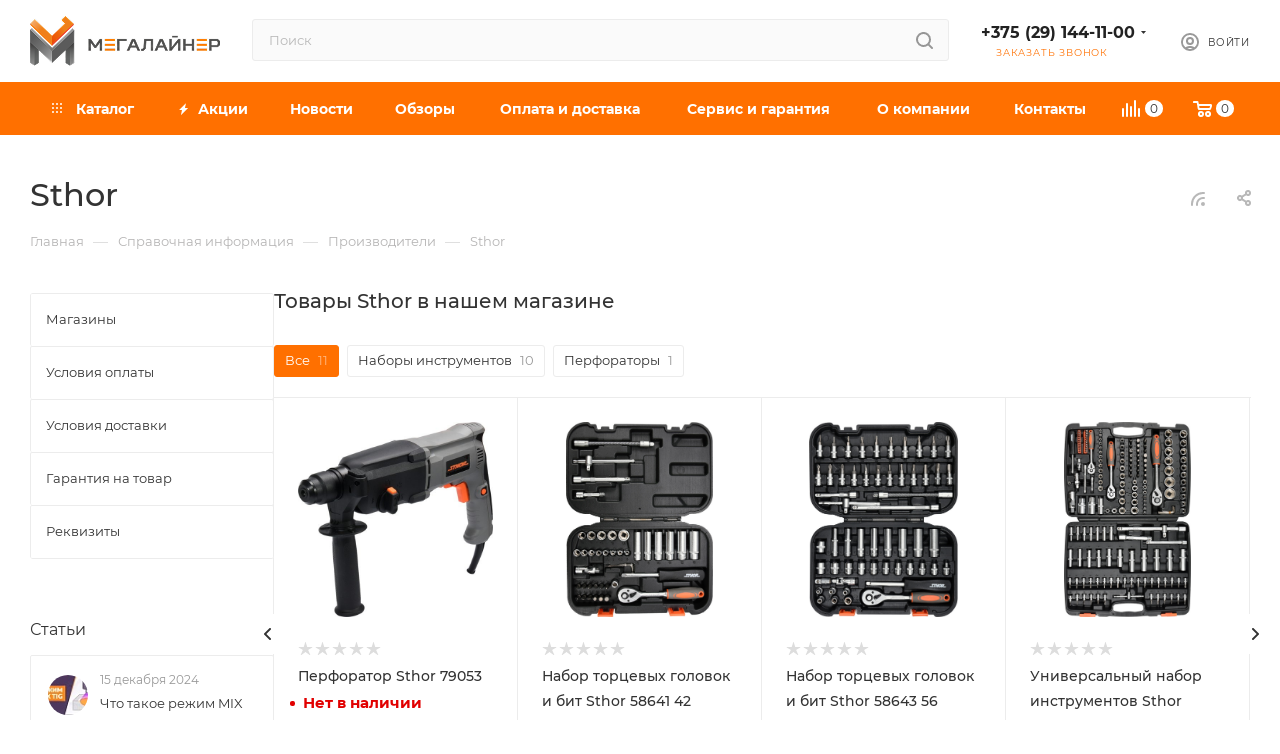

--- FILE ---
content_type: text/html; charset=UTF-8
request_url: https://megaliner.by/info/brands/sthor/
body_size: 48542
content:
<!DOCTYPE html>
<html xmlns="http://www.w3.org/1999/xhtml" xml:lang="ru" lang="ru"  >
<head>
<link rel="preconnect" href="https://mc.yandex.ru" crossorigin ><link rel="preconnect" href="https://ajax.aspnetcdn.com https://fonts.googleapis.com" crossorigin ><link rel="preconnect" href="https://aurorapro.by" crossorigin >
<script data-skip-moving="true">(function(w, d, n) {var cl = "bx-core";var ht = d.documentElement;var htc = ht ? ht.className : undefined;if (htc === undefined || htc.indexOf(cl) !== -1){return;}var ua = n.userAgent;if (/(iPad;)|(iPhone;)/i.test(ua)){cl += " bx-ios";}else if (/Windows/i.test(ua)){cl += ' bx-win';}else if (/Macintosh/i.test(ua)){cl += " bx-mac";}else if (/Linux/i.test(ua) && !/Android/i.test(ua)){cl += " bx-linux";}else if (/Android/i.test(ua)){cl += " bx-android";}cl += (/(ipad|iphone|android|mobile|touch)/i.test(ua) ? " bx-touch" : " bx-no-touch");cl += w.devicePixelRatio && w.devicePixelRatio >= 2? " bx-retina": " bx-no-retina";if (/AppleWebKit/.test(ua)){cl += " bx-chrome";}else if (/Opera/.test(ua)){cl += " bx-opera";}else if (/Firefox/.test(ua)){cl += " bx-firefox";}ht.className = htc ? htc + " " + cl : cl;})(window, document, navigator);</script>
<link rel="preload" href="/bitrix/cache/css/arturgolubev.cssinliner/v600_s1/css_united/fa21907b23f693e267419ba376b3d705.css" as="style">
	<title>Sthor производитель</title>
	<meta name="viewport" content="initial-scale=1.0, width=device-width, maximum-scale=1" />
	<meta name="HandheldFriendly" content="true" />
	<meta name="yes" content="yes" />
	<meta name="apple-mobile-web-app-status-bar-style" content="black" />
	<meta name="SKYPE_TOOLBAR" content="SKYPE_TOOLBAR_PARSER_COMPATIBLE" />
	<meta http-equiv="Content-Type" content="text/html; charset=UTF-8" />
<meta name="keywords" content="инструмент, купить инструмент, электроинструмент, бензоинструмент" />
<meta name="description" content="Sthor производитель в каталоге интернет-магазина megaliner.by " />


<script type="extension/settings" data-extension="currency.currency-core">{"region":"by"}</script>


<meta name="theme-color" content="#ff7000">
<style>:root{--theme-base-color: #ff7000;--theme-base-opacity-color: #ff70001a;--theme-base-color-hue:26;--theme-base-color-saturation:100%;--theme-base-color-lightness:50%;}</style>
<style>html {--theme-page-width: 1500px;--theme-page-width-padding: 30px}</style>
<link href="/bitrix/templates/aspro_max_custom_140725/css/print.min.css?175248051721755" data-template-style="true" rel="stylesheet" media="print">
                                        
<link rel="shortcut icon" href="/favicon.gif" type="image/gif" />
<link rel="apple-touch-icon" sizes="180x180" href="/include/apple-touch-icon.png" />
<link rel="alternate" type="application/rss+xml" title="rss" href="/info/brands/rss/" />
<meta property="og:description" content="Sthor производитель в каталоге интернет-магазина megaliner.by " />
<meta property="og:image" content="https://megaliner.by/upload/CMax/385/pnjxqxuxufsgttxspnx0t6097oxpaulv/Frame-179-kopiya.webp" />
<link rel="image_src" href="https://megaliner.by/upload/CMax/385/pnjxqxuxufsgttxspnx0t6097oxpaulv/Frame-179-kopiya.webp"  />
<meta property="og:title" content="Sthor производитель" />
<meta property="og:type" content="website" />
<meta property="og:url" content="https://megaliner.by/info/brands/sthor/" />
		<style>html {--theme-items-gap:32px;--fixed-header:80px;}</style>	<link href="/bitrix/cache/css/arturgolubev.cssinliner/v600_s1/css_united/fa21907b23f693e267419ba376b3d705.css"  rel="stylesheet" onerror="document.body.classList.add('agic_reload_css');" >
</head>
<body class=" site_s1  fill_bg_n catalog-delayed-btn-N theme-light" id="main" data-site="/">
		
	<div id="panel"></div>
	
				<!--'start_frame_cache_basketitems-component-block'-->												<div id="ajax_basket"></div>
					<!--'end_frame_cache_basketitems-component-block'-->								<div class="cd-modal-bg"></div>
		
				<div class="wrapper1  header_bgcolored long_header colored_header with_left_block  basket_normal basket_fill_WHITE side_LEFT block_side_NORMAL catalog_icons_N banner_auto with_fast_view mheader-v1 header-v4 header-font-lower_Y regions_N title_position_LEFT footer-v1 front-vindex1 mfixed_Y mfixed_view_always title-v3 lazy_Y with_phones compact-catalog normal-catalog-img landing-normal big-banners-mobile-normal bottom-icons-panel-N compact-breadcrumbs-N catalog-delayed-btn-N  ">

<div class="mega_fixed_menu scrollblock">
	<div class="maxwidth-theme">
		<svg class="svg svg-close" width="14" height="14" viewBox="0 0 14 14">
		  <path data-name="Rounded Rectangle 568 copy 16" d="M1009.4,953l5.32,5.315a0.987,0.987,0,0,1,0,1.4,1,1,0,0,1-1.41,0L1008,954.4l-5.32,5.315a0.991,0.991,0,0,1-1.4-1.4L1006.6,953l-5.32-5.315a0.991,0.991,0,0,1,1.4-1.4l5.32,5.315,5.31-5.315a1,1,0,0,1,1.41,0,0.987,0.987,0,0,1,0,1.4Z" transform="translate(-1001 -946)"></path>
		</svg>
		<i class="svg svg-close mask arrow"></i>
		<div class="row">
			<div class="col-md-9">
				<div class="left_menu_block">
					<div class="logo_block flexbox flexbox--row align-items-normal">
						<div class="logo">
							<!--'start_frame_cache_header-buffered-logo1'--><a href="/"><img src="/upload/CMax/385/pnjxqxuxufsgttxspnx0t6097oxpaulv/Frame-179-kopiya.webp" alt="MEGALINER" title="MEGALINER" data-src="" /></a><!--'end_frame_cache_header-buffered-logo1'-->						</div>
						<div class="top-description addr">
							Интернет-магазин 
представительского класса						</div>
					</div>
					<div class="search_block">
						<div class="search_wrap">
							<div class="search-block">
									<div class="search-wrapper">
		<div id="title-search_mega_menu">
			<form action="/catalog/" class="search">
				<div class="search-input-div">
					<input class="search-input" id="title-search-input_mega_menu" type="text" name="q" value="" placeholder="Поиск" size="20" maxlength="50" autocomplete="off" />
				</div>
				<div class="search-button-div">
					<button class="btn btn-search" type="submit" name="s" value="Найти"><i class="svg search2  inline " aria-hidden="true"><svg width="17" height="17" ><use xlink:href="/bitrix/templates/aspro_max_custom_140725/images/svg/header_icons_srite.svg#search"></use></svg></i></button>
					
					<span class="close-block inline-search-hide"><span class="svg svg-close close-icons"></span></span>
				</div>
			</form>
		</div>
	</div>
							</div>
						</div>
					</div>
										<!-- noindex -->

	<div class="burger_menu_wrapper">
		
			<div class="top_link_wrapper">
				<div class="menu-item dropdown catalog wide_menu   ">
					<div class="wrap">
						<a class="dropdown-toggle" href="/catalog/">
							<div class="link-title color-theme-hover">
																	<i class="svg inline  svg-inline-icon_catalog" aria-hidden="true" ><svg xmlns="http://www.w3.org/2000/svg" width="10" height="10" viewBox="0 0 10 10"><path  data-name="Rounded Rectangle 969 copy 7" class="cls-1" d="M644,76a1,1,0,1,1-1,1A1,1,0,0,1,644,76Zm4,0a1,1,0,1,1-1,1A1,1,0,0,1,648,76Zm4,0a1,1,0,1,1-1,1A1,1,0,0,1,652,76Zm-8,4a1,1,0,1,1-1,1A1,1,0,0,1,644,80Zm4,0a1,1,0,1,1-1,1A1,1,0,0,1,648,80Zm4,0a1,1,0,1,1-1,1A1,1,0,0,1,652,80Zm-8,4a1,1,0,1,1-1,1A1,1,0,0,1,644,84Zm4,0a1,1,0,1,1-1,1A1,1,0,0,1,648,84Zm4,0a1,1,0,1,1-1,1A1,1,0,0,1,652,84Z" transform="translate(-643 -76)"/></svg></i>																Каталог							</div>
						</a>
													<span class="tail"></span>
							<div class="burger-dropdown-menu row">
								<div class="menu-wrapper" >
									
																														<div class="col-md-4 dropdown-submenu  has_img">
																						<a href="/catalog/avtomobilnye-tovary/" class="color-theme-hover" title="Автотовары">
												<span class="name option-font-bold">Автотовары</span>
											</a>
																								<div class="burger-dropdown-menu toggle_menu">
																																									<div class="menu-item   ">
															<a href="/catalog/zarjadnye-ustrojstva/" title="Зарядные устройства">
																<span class="name color-theme-hover">Зарядные устройства</span>
															</a>
																													</div>
																																									<div class="menu-item   ">
															<a href="/catalog/puskovye-ustroystva/" title="Пусковые устройства">
																<span class="name color-theme-hover">Пусковые устройства</span>
															</a>
																													</div>
																																									<div class="menu-item   ">
															<a href="/catalog/pusko-zarjadnye-ustrojstva-mn/" title="Пускозарядные устройства">
																<span class="name color-theme-hover">Пускозарядные устройства</span>
															</a>
																													</div>
																																									<div class="menu-item   ">
															<a href="/catalog/domkraty-gidravlicheskoe-oborudovanie/" title="Домкраты">
																<span class="name color-theme-hover">Домкраты</span>
															</a>
																													</div>
																																									<div class="menu-item collapsed  ">
															<a href="/catalog/kompressory-avtomobilnye/" title="Автомобильные компрессоры">
																<span class="name color-theme-hover">Автомобильные компрессоры</span>
															</a>
																													</div>
																																									<div class="menu-item collapsed  ">
															<a href="/catalog/avtomobilnye-pylesosy/" title="Автомобильные пылесосы">
																<span class="name color-theme-hover">Автомобильные пылесосы</span>
															</a>
																													</div>
																																									<div class="menu-item collapsed  ">
															<a href="/catalog/kolonki/" title="Автозвук">
																<span class="name color-theme-hover">Автозвук</span>
															</a>
																													</div>
																																									<div class="menu-item collapsed  ">
															<a href="/catalog/avtomobilnye-aksessuary/" title="Автомобильные аксессуары">
																<span class="name color-theme-hover">Автомобильные аксессуары</span>
															</a>
																													</div>
																									</div>
																					</div>
									
																														<div class="col-md-4 dropdown-submenu  has_img">
																						<a href="/catalog/silovaja-tehnika/" class="color-theme-hover" title="Все для сварки">
												<span class="name option-font-bold">Все для сварки</span>
											</a>
																								<div class="burger-dropdown-menu toggle_menu">
																																									<div class="menu-item   ">
															<a href="/catalog/dugovaja-svarka-mma/" title="Дуговая сварка электродом (MMA)">
																<span class="name color-theme-hover">Дуговая сварка электродом (MMA)</span>
															</a>
																													</div>
																																									<div class="menu-item   ">
															<a href="/catalog/svarochnyj-poluavtomat-mig-mag/" title="Сварочные полуавтоматы (MIG/MAG)">
																<span class="name color-theme-hover">Сварочные полуавтоматы (MIG/MAG)</span>
															</a>
																													</div>
																																									<div class="menu-item   ">
															<a href="/catalog/argonodugovaya-svarka-tig/" title="Аргонодуговая сварка (TIG)">
																<span class="name color-theme-hover">Аргонодуговая сварка (TIG)</span>
															</a>
																													</div>
																																									<div class="menu-item   ">
															<a href="/catalog/plazmennaja-rezka-cut/" title="Плазменная резка (CUT)">
																<span class="name color-theme-hover">Плазменная резка (CUT)</span>
															</a>
																													</div>
																																									<div class="menu-item collapsed  ">
															<a href="/catalog/apparaty-dlya-svarki-trub/" title="Аппараты для сварки пропиленовых труб">
																<span class="name color-theme-hover">Аппараты для сварки пропиленовых труб</span>
															</a>
																													</div>
																																									<div class="menu-item collapsed  ">
															<a href="/catalog/privarka-shpilek/" title="Приварка шпилек | точечная сварка">
																<span class="name color-theme-hover">Приварка шпилек | точечная сварка</span>
															</a>
																													</div>
																																									<div class="menu-item collapsed  ">
															<a href="/catalog/raskhodniki-dlya-gorelok/" title="Расходники для горелок">
																<span class="name color-theme-hover">Расходники для горелок</span>
															</a>
																													</div>
																																									<div class="menu-item collapsed  ">
															<a href="/catalog/svarochnye-gorelki/" title="Сварочные горелки и резаки">
																<span class="name color-theme-hover">Сварочные горелки и резаки</span>
															</a>
																													</div>
																																									<div class="menu-item collapsed  ">
															<a href="/catalog/svarochnye-komplektujushhie/" title="Сварочные аксессуары">
																<span class="name color-theme-hover">Сварочные аксессуары</span>
															</a>
																													</div>
																																									<div class="menu-item collapsed  ">
															<a href="/catalog/svarochnye-materialy/" title="Сварочные материалы">
																<span class="name color-theme-hover">Сварочные материалы</span>
															</a>
																													</div>
																																									<div class="menu-item collapsed  ">
															<a href="/catalog/svarochnyy-traktor/" title="Сварочные тракторы">
																<span class="name color-theme-hover">Сварочные тракторы</span>
															</a>
																													</div>
																																									<div class="menu-item collapsed  ">
															<a href="/catalog/stanki-plazmennoy-rezki-chpu/" title="Станки плазменной резки ЧПУ">
																<span class="name color-theme-hover">Станки плазменной резки ЧПУ</span>
															</a>
																													</div>
																																									<div class="menu-item collapsed  ">
															<a href="/catalog/sredstva-individualnoj-zashchity/" title="Средства индивидуальной защиты">
																<span class="name color-theme-hover">Средства индивидуальной защиты</span>
															</a>
																													</div>
																																									<div class="menu-item collapsed  ">
															<a href="/catalog/apparaty-lazernoj-svarki-i-rezki/" title="Аппараты лазерной сварки, резки и очистки">
																<span class="name color-theme-hover">Аппараты лазерной сварки, резки и очистки</span>
															</a>
																													</div>
																																									<div class="menu-item collapsed  ">
															<a href="/catalog/zapchasti-dlya-svarochnogo-oborudovaniya/" title="Запчасти для сварочного оборудования">
																<span class="name color-theme-hover">Запчасти для сварочного оборудования</span>
															</a>
																													</div>
																																									<div class="menu-item collapsed  ">
															<a href="/catalog/mashiny-termicheskoj-rezki/" title="Машины термической резки">
																<span class="name color-theme-hover">Машины термической резки</span>
															</a>
																													</div>
																									</div>
																					</div>
									
																														<div class="col-md-4 dropdown-submenu  has_img">
																						<a href="/catalog/tehnika-dlja-klimata-i-uborki/" class="color-theme-hover" title="Всё для уборки">
												<span class="name option-font-bold">Всё для уборки</span>
											</a>
																								<div class="burger-dropdown-menu toggle_menu">
																																									<div class="menu-item   ">
															<a href="/catalog/mojki-vysokogo-davlenija/" title="Мойки высокого давления">
																<span class="name color-theme-hover">Мойки высокого давления</span>
															</a>
																													</div>
																																									<div class="menu-item   ">
															<a href="/catalog/promyshlennye-pylesosy-mn/" title="Пылесосы">
																<span class="name color-theme-hover">Пылесосы</span>
															</a>
																													</div>
																																									<div class="menu-item   ">
															<a href="/catalog/podmetalnyye-mashiny/" title="Подметальные машины (электровеники)">
																<span class="name color-theme-hover">Подметальные машины (электровеники)</span>
															</a>
																													</div>
																																									<div class="menu-item   ">
															<a href="/catalog/apparaty-dlya-chistki-obuvi/" title="Аппараты для чистки обуви">
																<span class="name color-theme-hover">Аппараты для чистки обуви</span>
															</a>
																													</div>
																																									<div class="menu-item collapsed  ">
															<a href="/catalog/roboty-pylesosy/" title="Роботы-пылесосы">
																<span class="name color-theme-hover">Роботы-пылесосы</span>
															</a>
																													</div>
																																									<div class="menu-item collapsed  ">
															<a href="/catalog/stekloochistiteli/" title="Стеклоочистители">
																<span class="name color-theme-hover">Стеклоочистители</span>
															</a>
																													</div>
																																									<div class="menu-item collapsed  ">
															<a href="/catalog/sushilki-dlya-ruk/" title="Сушилки для рук, волос">
																<span class="name color-theme-hover">Сушилки для рук, волос</span>
															</a>
																													</div>
																																									<div class="menu-item collapsed  ">
															<a href="/catalog/elektroshvabry-parovye-shvabry-i-polotery/" title="Электрошвабры, паровые швабры и полотеры">
																<span class="name color-theme-hover">Электрошвабры, паровые швабры и полотеры</span>
															</a>
																													</div>
																																									<div class="menu-item collapsed  ">
															<a href="/catalog/aksessuary-dlja-pylesosov-paroochistitelej/" title="Аксессуары для пылесосов, пароочистителей, моек">
																<span class="name color-theme-hover">Аксессуары для пылесосов, пароочистителей, моек</span>
															</a>
																													</div>
																									</div>
																					</div>
									
																														<div class="col-md-4 dropdown-submenu  has_img">
																						<a href="/catalog/voda-i-nasosy/" class="color-theme-hover" title="Водоснабжение">
												<span class="name option-font-bold">Водоснабжение</span>
											</a>
																								<div class="burger-dropdown-menu toggle_menu">
																																									<div class="menu-item   ">
															<a href="/catalog/nasosy/" title="Насосы">
																<span class="name color-theme-hover">Насосы</span>
															</a>
																													</div>
																																									<div class="menu-item   ">
															<a href="/catalog/motopompy/" title="Мотопомпы">
																<span class="name color-theme-hover">Мотопомпы</span>
															</a>
																													</div>
																																									<div class="menu-item   ">
															<a href="/catalog/gidroakkumulyatory_i_baki/" title="Гидроаккумуляторы и баки">
																<span class="name color-theme-hover">Гидроаккумуляторы и баки</span>
															</a>
																													</div>
																																									<div class="menu-item   ">
															<a href="/catalog/vodonagrevateli/" title="Водонагреватели">
																<span class="name color-theme-hover">Водонагреватели</span>
															</a>
																													</div>
																																									<div class="menu-item collapsed  ">
															<a href="/catalog/kanalizatsionnye-stantsii/" title="Канализационные станции">
																<span class="name color-theme-hover">Канализационные станции</span>
															</a>
																													</div>
																																									<div class="menu-item collapsed  ">
															<a href="/catalog/komplektuyushchie-k-nasosam/" title="Комплектующие к насосам и мотопомпам">
																<span class="name color-theme-hover">Комплектующие к насосам и мотопомпам</span>
															</a>
																													</div>
																																									<div class="menu-item collapsed  ">
															<a href="/catalog/ogolovki/" title="Оголовки">
																<span class="name color-theme-hover">Оголовки</span>
															</a>
																													</div>
																																									<div class="menu-item collapsed  ">
															<a href="/catalog/filtry-i-sistemy-dlja-ochistki-vody/" title="Фильтры и системы для очистки воды">
																<span class="name color-theme-hover">Фильтры и системы для очистки воды</span>
															</a>
																													</div>
																									</div>
																					</div>
									
																														<div class="col-md-4 dropdown-submenu  has_img">
																						<a href="/catalog/sadovaja-tehnika/" class="color-theme-hover" title="Дача и сад">
												<span class="name option-font-bold">Дача и сад</span>
											</a>
																								<div class="burger-dropdown-menu toggle_menu">
																																									<div class="menu-item   ">
															<a href="/catalog/kultivatory/" title="Культиваторы и мотоблоки">
																<span class="name color-theme-hover">Культиваторы и мотоблоки</span>
															</a>
																													</div>
																																									<div class="menu-item   ">
															<a href="/catalog/gazonokosilki/" title="Газонокосилки">
																<span class="name color-theme-hover">Газонокосилки</span>
															</a>
																													</div>
																																									<div class="menu-item   ">
															<a href="/catalog/benzopily/" title="Электро и бензопилы">
																<span class="name color-theme-hover">Электро и бензопилы</span>
															</a>
																													</div>
																																									<div class="menu-item   ">
															<a href="/catalog/vozdukhoduvki/" title="Воздуходувки">
																<span class="name color-theme-hover">Воздуходувки</span>
															</a>
																													</div>
																																									<div class="menu-item collapsed  ">
															<a href="/catalog/dvigateli/" title="Двигатели">
																<span class="name color-theme-hover">Двигатели</span>
															</a>
																													</div>
																																									<div class="menu-item collapsed  ">
															<a href="/catalog/drovokoly/" title="Дровоколы">
																<span class="name color-theme-hover">Дровоколы</span>
															</a>
																													</div>
																																									<div class="menu-item collapsed  ">
															<a href="/catalog/izmelchiteli-i-drobilki/" title="Измельчители и дробилки">
																<span class="name color-theme-hover">Измельчители и дробилки</span>
															</a>
																													</div>
																																									<div class="menu-item collapsed  ">
															<a href="/catalog/kustorezy/" title="Кусторезы и садовые ножницы">
																<span class="name color-theme-hover">Кусторезы и садовые ножницы</span>
															</a>
																													</div>
																																									<div class="menu-item collapsed  ">
															<a href="/catalog/motobury/" title="Мотобуры">
																<span class="name color-theme-hover">Мотобуры</span>
															</a>
																													</div>
																																									<div class="menu-item collapsed  ">
															<a href="/catalog/opryskivateli-2/" title="Опрыскиватели">
																<span class="name color-theme-hover">Опрыскиватели</span>
															</a>
																													</div>
																																									<div class="menu-item collapsed  ">
															<a href="/catalog/sadovyj-instrument/" title="Садовый инструмент">
																<span class="name color-theme-hover">Садовый инструмент</span>
															</a>
																													</div>
																																									<div class="menu-item collapsed  ">
															<a href="/catalog/snegoochistiteli/" title="Снегоуборщики">
																<span class="name color-theme-hover">Снегоуборщики</span>
															</a>
																													</div>
																																									<div class="menu-item collapsed  ">
															<a href="/catalog/trimmery/" title="Триммеры | мотокосы">
																<span class="name color-theme-hover">Триммеры | мотокосы</span>
															</a>
																													</div>
																																									<div class="menu-item collapsed  ">
															<a href="/catalog/sadovye-perchatki/" title="Садовые перчатки">
																<span class="name color-theme-hover">Садовые перчатки</span>
															</a>
																													</div>
																																									<div class="menu-item collapsed  ">
															<a href="/catalog/vse-dlya-poliva/" title="Все для полива">
																<span class="name color-theme-hover">Все для полива</span>
															</a>
																													</div>
																																									<div class="menu-item collapsed  ">
															<a href="/catalog/aksessuary-dlya-sadovoj-tehniki/" title="Аксессуары для садовой техники">
																<span class="name color-theme-hover">Аксессуары для садовой техники</span>
															</a>
																													</div>
																									</div>
																					</div>
									
																														<div class="col-md-4 dropdown-submenu  has_img">
																						<a href="/catalog/klimaticheskoe-oborudovanie/" class="color-theme-hover" title="Климатическая техника">
												<span class="name option-font-bold">Климатическая техника</span>
											</a>
																								<div class="burger-dropdown-menu toggle_menu">
																																									<div class="menu-item   ">
															<a href="/catalog/teplovye-pushki/" title="Тепловые пушки">
																<span class="name color-theme-hover">Тепловые пушки</span>
															</a>
																													</div>
																																									<div class="menu-item   ">
															<a href="/catalog/obogrevateli/" title="Обогреватели">
																<span class="name color-theme-hover">Обогреватели</span>
															</a>
																													</div>
																																									<div class="menu-item   ">
															<a href="/catalog/split-sistemy/" title="Кондиционеры">
																<span class="name color-theme-hover">Кондиционеры</span>
															</a>
																													</div>
																																									<div class="menu-item   ">
															<a href="/catalog/uvlazhniteli/" title="Увлажнители воздуха">
																<span class="name color-theme-hover">Увлажнители воздуха</span>
															</a>
																													</div>
																																									<div class="menu-item collapsed  ">
															<a href="/catalog/ventilyatory/" title="Вентиляторы и охладители воздуха">
																<span class="name color-theme-hover">Вентиляторы и охладители воздуха</span>
															</a>
																													</div>
																																									<div class="menu-item collapsed  ">
															<a href="/catalog/vytjazhnaja-i-pritochnaja-ventiljatsija/" title="Вытяжная и приточная вентиляция">
																<span class="name color-theme-hover">Вытяжная и приточная вентиляция</span>
															</a>
																													</div>
																																									<div class="menu-item collapsed  ">
															<a href="/catalog/osushiteli/" title="Осушители воздуха">
																<span class="name color-theme-hover">Осушители воздуха</span>
															</a>
																													</div>
																																									<div class="menu-item collapsed  ">
															<a href="/catalog/ochistiteli-vozdukha/" title="Очистители и мойки воздуха">
																<span class="name color-theme-hover">Очистители и мойки воздуха</span>
															</a>
																													</div>
																																									<div class="menu-item collapsed  ">
															<a href="/catalog/radiatory-otoplenija/" title="Радиаторы отопления">
																<span class="name color-theme-hover">Радиаторы отопления</span>
															</a>
																													</div>
																																									<div class="menu-item collapsed  ">
															<a href="/catalog/teplovye-zavesy/" title="Тепловые завесы">
																<span class="name color-theme-hover">Тепловые завесы</span>
															</a>
																													</div>
																																									<div class="menu-item collapsed  ">
															<a href="/catalog/teplye-poly/" title="Теплые полы">
																<span class="name color-theme-hover">Теплые полы</span>
															</a>
																													</div>
																																									<div class="menu-item collapsed  ">
															<a href="/catalog/termoreguljatory/" title="Терморегуляторы">
																<span class="name color-theme-hover">Терморегуляторы</span>
															</a>
																													</div>
																																									<div class="menu-item collapsed  ">
															<a href="/catalog/kaminy/" title="Электрокамины и биокамины">
																<span class="name color-theme-hover">Электрокамины и биокамины</span>
															</a>
																													</div>
																									</div>
																					</div>
									
																														<div class="col-md-4 dropdown-submenu  has_img">
																						<a href="/catalog/pnevmoinstrument/" class="color-theme-hover" title="Пневмоинструмент">
												<span class="name option-font-bold">Пневмоинструмент</span>
											</a>
																								<div class="burger-dropdown-menu toggle_menu">
																																									<div class="menu-item   ">
															<a href="/catalog/kompressory/" title="Компрессоры">
																<span class="name color-theme-hover">Компрессоры</span>
															</a>
																													</div>
																																									<div class="menu-item   ">
															<a href="/catalog/pnevmogajkoverty/" title="Пневматические гайковерты">
																<span class="name color-theme-hover">Пневматические гайковерты</span>
															</a>
																													</div>
																																									<div class="menu-item   ">
															<a href="/catalog/kraskoraspyliteli/" title="Пневматические краскопульты">
																<span class="name color-theme-hover">Пневматические краскопульты</span>
															</a>
																													</div>
																																									<div class="menu-item   ">
															<a href="/catalog/bloki-podgotovki-vozduha-regulyatory/" title="Блоки подготовки воздуха, регуляторы">
																<span class="name color-theme-hover">Блоки подготовки воздуха, регуляторы</span>
															</a>
																													</div>
																																									<div class="menu-item collapsed  ">
															<a href="/catalog/nabory-pnevmoinstrumenta/" title="Наборы пневмоинструмента">
																<span class="name color-theme-hover">Наборы пневмоинструмента</span>
															</a>
																													</div>
																																									<div class="menu-item collapsed  ">
															<a href="/catalog/pnevmaticheskie-pily/" title="Пневматические пилы">
																<span class="name color-theme-hover">Пневматические пилы</span>
															</a>
																													</div>
																																									<div class="menu-item collapsed  ">
															<a href="/catalog/pnevmogravery/" title="Пневмограверы">
																<span class="name color-theme-hover">Пневмограверы</span>
															</a>
																													</div>
																																									<div class="menu-item collapsed  ">
															<a href="/catalog/pnevmodreli/" title="Пневмодрели">
																<span class="name color-theme-hover">Пневмодрели</span>
															</a>
																													</div>
																																									<div class="menu-item collapsed  ">
															<a href="/catalog/pnevmopistolety/" title="Пневмопистолеты">
																<span class="name color-theme-hover">Пневмопистолеты</span>
															</a>
																													</div>
																																									<div class="menu-item collapsed  ">
															<a href="/catalog/pnevmoskobozabivateli/" title="Пневмоскобо и гвоздезабиватели">
																<span class="name color-theme-hover">Пневмоскобо и гвоздезабиватели</span>
															</a>
																													</div>
																																									<div class="menu-item collapsed  ">
															<a href="/catalog/pnevmoshlifmashiny/" title="Пневмошлифмашины">
																<span class="name color-theme-hover">Пневмошлифмашины</span>
															</a>
																													</div>
																																									<div class="menu-item collapsed  ">
															<a href="/catalog/zapchasti-i-aksessuary-dlya-pnevmoinstrumenta/" title="Запчасти и аксессуары для пневмоинструмента">
																<span class="name color-theme-hover">Запчасти и аксессуары для пневмоинструмента</span>
															</a>
																													</div>
																									</div>
																					</div>
									
																														<div class="col-md-4 dropdown-submenu  has_img">
																						<a href="/catalog/otdykh-i-turizm/" class="color-theme-hover" title="Спорт и отдых">
												<span class="name option-font-bold">Спорт и отдых</span>
											</a>
																								<div class="burger-dropdown-menu toggle_menu">
																																									<div class="menu-item   ">
															<a href="/catalog/basseyny/" title="Бассейны">
																<span class="name color-theme-hover">Бассейны</span>
															</a>
																													</div>
																																									<div class="menu-item   ">
															<a href="/catalog/batuty/" title="Батуты">
																<span class="name color-theme-hover">Батуты</span>
															</a>
																													</div>
																																									<div class="menu-item   ">
															<a href="/catalog/ganteli-giri-shtangi/" title="Гантели, гири, штанги">
																<span class="name color-theme-hover">Гантели, гири, штанги</span>
															</a>
																													</div>
																																									<div class="menu-item   ">
															<a href="/catalog/sportkompleksy/" title="Детские спортивные комплексы и игровые площадки">
																<span class="name color-theme-hover">Детские спортивные комплексы и игровые площадки</span>
															</a>
																													</div>
																																									<div class="menu-item collapsed  ">
															<a href="/catalog/lodochnye-motory/" title="Лодочные моторы">
																<span class="name color-theme-hover">Лодочные моторы</span>
															</a>
																													</div>
																																									<div class="menu-item collapsed  ">
															<a href="/catalog/massazhery-i-massazhnye-kresla/" title="Массажеры и массажные кресла">
																<span class="name color-theme-hover">Массажеры и массажные кресла</span>
															</a>
																													</div>
																																									<div class="menu-item collapsed  ">
															<a href="/catalog/trenazhery/" title="Тренажеры">
																<span class="name color-theme-hover">Тренажеры</span>
															</a>
																													</div>
																																									<div class="menu-item collapsed  ">
															<a href="/catalog/fonari/" title="Фонари">
																<span class="name color-theme-hover">Фонари</span>
															</a>
																													</div>
																																									<div class="menu-item collapsed  ">
															<a href="/catalog/naduvnye-lodki/" title="Надувные лодки">
																<span class="name color-theme-hover">Надувные лодки</span>
															</a>
																													</div>
																																									<div class="menu-item collapsed  ">
															<a href="/catalog/kempingovaya-mebel/" title="Кемпинговая мебель">
																<span class="name color-theme-hover">Кемпинговая мебель</span>
															</a>
																													</div>
																																									<div class="menu-item collapsed  ">
															<a href="/catalog/tovary-dlya-jogi--fitnesa--aerobiki/" title="Товары для йоги, фитнеса, аэробики">
																<span class="name color-theme-hover">Товары для йоги, фитнеса, аэробики</span>
															</a>
																													</div>
																																									<div class="menu-item collapsed  ">
															<a href="/catalog/odezhda-dlya-ohoty-rybalki/" title="Одежда для охоты, рыбалки">
																<span class="name color-theme-hover">Одежда для охоты, рыбалки</span>
															</a>
																													</div>
																									</div>
																					</div>
									
																														<div class="col-md-4 dropdown-submenu  has_img">
																						<a href="/catalog/stroitelnoe-oborudovanie/" class="color-theme-hover" title="Строительное оборудование">
												<span class="name option-font-bold">Строительное оборудование</span>
											</a>
																								<div class="burger-dropdown-menu toggle_menu">
																																									<div class="menu-item   ">
															<a href="/catalog/betonosmesiteli/" title="Бетономешалки">
																<span class="name color-theme-hover">Бетономешалки</span>
															</a>
																													</div>
																																									<div class="menu-item   ">
															<a href="/catalog/vibroplity-i-vibrotrambovki/" title="Виброплиты и вибротрамбовки">
																<span class="name color-theme-hover">Виброплиты и вибротрамбовки</span>
															</a>
																													</div>
																																									<div class="menu-item   ">
															<a href="/catalog/montazhnye-gvozdezabivnye-pistolety/" title="Монтажные пистолеты">
																<span class="name color-theme-hover">Монтажные пистолеты</span>
															</a>
																													</div>
																																									<div class="menu-item   ">
															<a href="/catalog/nabory-instrumenta/" title="Наборы инструментов">
																<span class="name color-theme-hover">Наборы инструментов</span>
															</a>
																													</div>
																																									<div class="menu-item collapsed  ">
															<a href="/catalog/benzorezy/" title="Электро- и бензорезы">
																<span class="name color-theme-hover">Электро- и бензорезы</span>
															</a>
																													</div>
																																									<div class="menu-item collapsed  ">
															<a href="/catalog/derevoobrabatyvajuschie-i-metalloobrabatyvajuschie-stanki/" title="Дерево- и металлообрабатывающие станки">
																<span class="name color-theme-hover">Дерево- и металлообрабатывающие станки</span>
															</a>
																													</div>
																																									<div class="menu-item collapsed  ">
															<a href="/catalog/dinamometricheskie-kljuchi-i-otvertki/" title="Динамометрические ключи и отвертки">
																<span class="name color-theme-hover">Динамометрические ключи и отвертки</span>
															</a>
																													</div>
																																									<div class="menu-item collapsed  ">
															<a href="/catalog/kopery/" title="Коперы для свай">
																<span class="name color-theme-hover">Коперы для свай</span>
															</a>
																													</div>
																																									<div class="menu-item collapsed  ">
															<a href="/catalog/mozaichno-shlifovalnye-mashiny/" title="Мозаично-шлифовальные машины">
																<span class="name color-theme-hover">Мозаично-шлифовальные машины</span>
															</a>
																													</div>
																																									<div class="menu-item collapsed  ">
															<a href="/catalog/molotki-otbojnye/" title="Молотки отбойные">
																<span class="name color-theme-hover">Молотки отбойные</span>
															</a>
																													</div>
																																									<div class="menu-item collapsed  ">
															<a href="/catalog/organajzery-i-sistemy-khranenija-instrumentov/" title="Органайзеры и системы хранения инструментов">
																<span class="name color-theme-hover">Органайзеры и системы хранения инструментов</span>
															</a>
																													</div>
																																									<div class="menu-item collapsed  ">
															<a href="/catalog/plitkorezy/" title="Плиткорезы">
																<span class="name color-theme-hover">Плиткорезы</span>
															</a>
																													</div>
																																									<div class="menu-item collapsed  ">
															<a href="/catalog/rezchiki-shvov/" title="Резчики швов">
																<span class="name color-theme-hover">Резчики швов</span>
															</a>
																													</div>
																																									<div class="menu-item collapsed  ">
															<a href="/catalog/stroitelnye-khoduli-i-kozly/" title="Строительные ходули и козлы">
																<span class="name color-theme-hover">Строительные ходули и козлы</span>
															</a>
																													</div>
																																									<div class="menu-item collapsed  ">
															<a href="/catalog/stroitelnyj-slesarnyj-montazhnyj-instrument/" title="Слесарный и монтажный инструмент">
																<span class="name color-theme-hover">Слесарный и монтажный инструмент</span>
															</a>
																													</div>
																																									<div class="menu-item collapsed  ">
															<a href="/catalog/izmeritelnyy-instrument/" title="Средства измерения">
																<span class="name color-theme-hover">Средства измерения</span>
															</a>
																													</div>
																																									<div class="menu-item collapsed  ">
															<a href="/catalog/raskhodka-krepezh-siz/" title="Средства защиты">
																<span class="name color-theme-hover">Средства защиты</span>
															</a>
																													</div>
																																									<div class="menu-item collapsed  ">
															<a href="/catalog/trubogiby/" title="Трубогибы">
																<span class="name color-theme-hover">Трубогибы</span>
															</a>
																													</div>
																																									<div class="menu-item collapsed  ">
															<a href="/catalog/prozhektory-svetilniki-fonari/" title="Уличное освещение и прожекторы">
																<span class="name color-theme-hover">Уличное освещение и прожекторы</span>
															</a>
																													</div>
																																									<div class="menu-item collapsed  ">
															<a href="/catalog/frezerovalnye-mashiny/" title="Фрезеровальные машины">
																<span class="name color-theme-hover">Фрезеровальные машины</span>
															</a>
																													</div>
																																									<div class="menu-item collapsed  ">
															<a href="/catalog/metizy/" title="Метизы">
																<span class="name color-theme-hover">Метизы</span>
															</a>
																													</div>
																																									<div class="menu-item collapsed  ">
															<a href="/catalog/komplektuyushchie-dlya-stroitelnogo-oborudovaniya/" title="Комплектующие для строительного оборудования">
																<span class="name color-theme-hover">Комплектующие для строительного оборудования</span>
															</a>
																													</div>
																																									<div class="menu-item collapsed  ">
															<a href="/catalog/osnastka-dlya-montazhnyh-pistoletov/" title="Оснастка для прямого монтажа">
																<span class="name color-theme-hover">Оснастка для прямого монтажа</span>
															</a>
																													</div>
																									</div>
																					</div>
									
																														<div class="col-md-4 dropdown-submenu  has_img">
																						<a href="/catalog/elektrika-i-svet/" class="color-theme-hover" title="Электроснабжение">
												<span class="name option-font-bold">Электроснабжение</span>
											</a>
																								<div class="burger-dropdown-menu toggle_menu">
																																									<div class="menu-item   ">
															<a href="/catalog/generatory/" title="Генераторы">
																<span class="name color-theme-hover">Генераторы</span>
															</a>
																													</div>
																																									<div class="menu-item   ">
															<a href="/catalog/komplektuyushchie-/" title="Комплектующие для генераторов">
																<span class="name color-theme-hover">Комплектующие для генераторов</span>
															</a>
																													</div>
																																									<div class="menu-item   ">
															<a href="/catalog/dizelnye-elektrostantsii-statsionarnye/" title="Дизельные электростанции">
																<span class="name color-theme-hover">Дизельные электростанции</span>
															</a>
																													</div>
																																									<div class="menu-item   ">
															<a href="/catalog/istochniki-bespereboynogo-pitaniya/" title="Источники бесперебойного питания">
																<span class="name color-theme-hover">Источники бесперебойного питания</span>
															</a>
																													</div>
																																									<div class="menu-item collapsed  ">
															<a href="/catalog/stabilizatory-napryazheniya/" title="Стабилизаторы напряжения">
																<span class="name color-theme-hover">Стабилизаторы напряжения</span>
															</a>
																													</div>
																																									<div class="menu-item collapsed  ">
															<a href="/catalog/udliniteli-i-setevye-filtry/" title="Удлинители и сетевые фильтры">
																<span class="name color-theme-hover">Удлинители и сетевые фильтры</span>
															</a>
																													</div>
																									</div>
																					</div>
									
																														<div class="col-md-4 dropdown-submenu  has_img">
																						<a href="/catalog/jelektroinstrument/" class="color-theme-hover" title="Электроинструмент">
												<span class="name option-font-bold">Электроинструмент</span>
											</a>
																								<div class="burger-dropdown-menu toggle_menu">
																																									<div class="menu-item   ">
															<a href="/catalog/akkumulyatory/" title="Аккумуляторы и зарядные устройства">
																<span class="name color-theme-hover">Аккумуляторы и зарядные устройства</span>
															</a>
																													</div>
																																									<div class="menu-item   ">
															<a href="/catalog/gravery/" title="Граверы">
																<span class="name color-theme-hover">Граверы</span>
															</a>
																													</div>
																																									<div class="menu-item   ">
															<a href="/catalog/nabory-elektroinstrumentov/" title="Наборы электроинструментов">
																<span class="name color-theme-hover">Наборы электроинструментов</span>
															</a>
																													</div>
																																									<div class="menu-item   ">
															<a href="/catalog/osnastka-k-elektroinstrumentu/" title="Оснастка к электроинструменту">
																<span class="name color-theme-hover">Оснастка к электроинструменту</span>
															</a>
																													</div>
																																									<div class="menu-item collapsed  ">
															<a href="/catalog/payalniki/" title="Паяльники и паяльные лампы">
																<span class="name color-theme-hover">Паяльники и паяльные лампы</span>
															</a>
																													</div>
																																									<div class="menu-item collapsed  ">
															<a href="/catalog/perforatory/" title="Перфораторы">
																<span class="name color-theme-hover">Перфораторы</span>
															</a>
																													</div>
																																									<div class="menu-item collapsed  ">
															<a href="/catalog/pistolety-dlya-germetika/" title="Пистолеты для герметика">
																<span class="name color-theme-hover">Пистолеты для герметика</span>
															</a>
																													</div>
																																									<div class="menu-item collapsed  ">
															<a href="/catalog/stroitelnye-feny/" title="Промышленные фены">
																<span class="name color-theme-hover">Промышленные фены</span>
															</a>
																													</div>
																																									<div class="menu-item collapsed  ">
															<a href="/catalog/radio/" title="Радио">
																<span class="name color-theme-hover">Радио</span>
															</a>
																													</div>
																																									<div class="menu-item collapsed  ">
															<a href="/catalog/rubanki/" title="Рубанки электрические">
																<span class="name color-theme-hover">Рубанки электрические</span>
															</a>
																													</div>
																																									<div class="menu-item collapsed  ">
															<a href="/catalog/stroitelnye-steplery/" title="Скобозабиватели, гвоздезабиватели, степлеры">
																<span class="name color-theme-hover">Скобозабиватели, гвоздезабиватели, степлеры</span>
															</a>
																													</div>
																																									<div class="menu-item collapsed  ">
															<a href="/catalog/smazochnye-pistolety/" title="Смазочные пистолеты">
																<span class="name color-theme-hover">Смазочные пистолеты</span>
															</a>
																													</div>
																																									<div class="menu-item collapsed  ">
															<a href="/catalog/termokleevye-pistolety/" title="Термоклеевые пистолеты">
																<span class="name color-theme-hover">Термоклеевые пистолеты</span>
															</a>
																													</div>
																																									<div class="menu-item collapsed  ">
															<a href="/catalog/tochilnyye_stanki/" title="Точильные станки">
																<span class="name color-theme-hover">Точильные станки</span>
															</a>
																													</div>
																																									<div class="menu-item collapsed  ">
															<a href="/catalog/ugloshlifmashiny/" title="Угловые шлифмашины (болгарки)">
																<span class="name color-theme-hover">Угловые шлифмашины (болгарки)</span>
															</a>
																													</div>
																																									<div class="menu-item collapsed  ">
															<a href="/catalog/frezery/" title="Фрезеры">
																<span class="name color-theme-hover">Фрезеры</span>
															</a>
																													</div>
																																									<div class="menu-item collapsed  ">
															<a href="/catalog/elektropily/" title="Циркулярные, торцовочные и сабельные пилы">
																<span class="name color-theme-hover">Циркулярные, торцовочные и сабельные пилы</span>
															</a>
																													</div>
																																									<div class="menu-item collapsed  ">
															<a href="/catalog/shlifmashinki/" title="Шлифмашины">
																<span class="name color-theme-hover">Шлифмашины</span>
															</a>
																													</div>
																																									<div class="menu-item collapsed  ">
															<a href="/catalog/borozdodely/" title="Штроборезы и бороздоделы">
																<span class="name color-theme-hover">Штроборезы и бороздоделы</span>
															</a>
																													</div>
																																									<div class="menu-item collapsed  ">
															<a href="/catalog/shurupoverty1/" title="Шуруповерты, гайковерты, электроотвертки">
																<span class="name color-theme-hover">Шуруповерты, гайковерты, электроотвертки</span>
															</a>
																													</div>
																																									<div class="menu-item collapsed  ">
															<a href="/catalog/kraskoraspyliteli-jelektricheskie/" title="Электрические краскораспылители">
																<span class="name color-theme-hover">Электрические краскораспылители</span>
															</a>
																													</div>
																																									<div class="menu-item collapsed  ">
															<a href="/catalog/jelektronozhnicy/" title="Электрические ножницы по металлу">
																<span class="name color-theme-hover">Электрические ножницы по металлу</span>
															</a>
																													</div>
																																									<div class="menu-item collapsed  ">
															<a href="/catalog/dreli/" title="Электродрели и строительные миксеры">
																<span class="name color-theme-hover">Электродрели и строительные миксеры</span>
															</a>
																													</div>
																																									<div class="menu-item collapsed  ">
															<a href="/catalog/lobziki/" title="Электролобзики">
																<span class="name color-theme-hover">Электролобзики</span>
															</a>
																													</div>
																									</div>
																					</div>
									
																														<div class="col-md-4 dropdown-submenu  has_img">
																						<a href="/catalog/arenda/" class="color-theme-hover" title="ПРОКАТ ИНСТРУМЕНТА">
												<span class="name option-font-bold">ПРОКАТ ИНСТРУМЕНТА</span>
											</a>
																								<div class="burger-dropdown-menu toggle_menu">
																																									<div class="menu-item   ">
															<a href="/catalog/arenda-svarochnykh-apparatov/" title="Прокат сварочных аппаратов">
																<span class="name color-theme-hover">Прокат сварочных аппаратов</span>
															</a>
																													</div>
																																									<div class="menu-item   ">
															<a href="/catalog/arenda-generatorov/" title="Прокат генераторов">
																<span class="name color-theme-hover">Прокат генераторов</span>
															</a>
																													</div>
																																									<div class="menu-item   ">
															<a href="/catalog/arenda-sadovoy-tekhniki/" title="Прокат садовой техники">
																<span class="name color-theme-hover">Прокат садовой техники</span>
															</a>
																													</div>
																																									<div class="menu-item   ">
															<a href="/catalog/prokat-stroitelnogo-oborudovaniya/" title="Прокат строительного оборудования">
																<span class="name color-theme-hover">Прокат строительного оборудования</span>
															</a>
																													</div>
																																									<div class="menu-item collapsed  ">
															<a href="/catalog/prokat-moek-vysokogo-davleniya/" title="Прокат моек высокого давления">
																<span class="name color-theme-hover">Прокат моек высокого давления</span>
															</a>
																													</div>
																																									<div class="menu-item collapsed  ">
															<a href="/catalog/prokat-nasosov/" title="Прокат насосов">
																<span class="name color-theme-hover">Прокат насосов</span>
															</a>
																													</div>
																																									<div class="menu-item collapsed  ">
															<a href="/catalog/arenda-pylesosov/" title="Прокат пылесосов">
																<span class="name color-theme-hover">Прокат пылесосов</span>
															</a>
																													</div>
																																									<div class="menu-item collapsed  ">
															<a href="/catalog/teplovoe-oborudovanie/" title="Прокат теплового оборудования">
																<span class="name color-theme-hover">Прокат теплового оборудования</span>
															</a>
																													</div>
																																									<div class="menu-item collapsed  ">
															<a href="/catalog/arenda-elektroinstrumenta/" title="Прокат электроинструмента">
																<span class="name color-theme-hover">Прокат электроинструмента</span>
															</a>
																													</div>
																																									<div class="menu-item collapsed  ">
															<a href="/catalog/arenda-kompressorov/" title="Прокат компрессоров">
																<span class="name color-theme-hover">Прокат компрессоров</span>
															</a>
																													</div>
																																									<div class="menu-item collapsed  ">
															<a href="/catalog/prokat-zaryadnykh-ustroystv-dlya-akkumulyatora/" title="Прокат зарядных устройств для аккумулятора">
																<span class="name color-theme-hover">Прокат зарядных устройств для аккумулятора</span>
															</a>
																													</div>
																																									<div class="menu-item collapsed  ">
															<a href="/catalog/prokat-izmeritelnogo-instrumenta/" title="Прокат измерительного инструмента">
																<span class="name color-theme-hover">Прокат измерительного инструмента</span>
															</a>
																													</div>
																																									<div class="menu-item collapsed  ">
															<a href="/catalog/khoduli-kozly-i-pomosty-naprokat/" title="Ходули, козлы и помосты напрокат">
																<span class="name color-theme-hover">Ходули, козлы и помосты напрокат</span>
															</a>
																													</div>
																									</div>
																					</div>
																	</div>
							</div>
											</div>
				</div>
			</div>
					
		<div class="bottom_links_wrapper row">
								<div class="menu-item col-md-4 unvisible    ">
					<div class="wrap">
						<a class="" href="/sale/">
							<div class="link-title color-theme-hover">
																	<i class="svg inline  svg-inline-icon_discount" aria-hidden="true" ><svg xmlns="http://www.w3.org/2000/svg" width="9" height="12" viewBox="0 0 9 12"><path  data-name="Shape 943 copy 12" class="cls-1" d="M710,75l-7,7h3l-1,5,7-7h-3Z" transform="translate(-703 -75)"/></svg></i>																Акции							</div>
						</a>
											</div>
				</div>
								<div class="menu-item col-md-4 unvisible    ">
					<div class="wrap">
						<a class="" href="/about/novosti/">
							<div class="link-title color-theme-hover">
																Новости							</div>
						</a>
											</div>
				</div>
								<div class="menu-item col-md-4 unvisible    ">
					<div class="wrap">
						<a class="" href="/blog/">
							<div class="link-title color-theme-hover">
																Обзоры							</div>
						</a>
											</div>
				</div>
								<div class="menu-item col-md-4 unvisible dropdown   ">
					<div class="wrap">
						<a class="dropdown-toggle" href="/help/">
							<div class="link-title color-theme-hover">
																Оплата и доставка							</div>
						</a>
													<span class="tail"></span>
							<div class="burger-dropdown-menu">
								<div class="menu-wrapper" >
									
																														<div class="  ">
																						<a href="/help/payment/" class="color-theme-hover" title="Условия оплаты">
												<span class="name option-font-bold">Условия оплаты</span>
											</a>
																					</div>
									
																														<div class="  ">
																						<a href="/help/delivery/" class="color-theme-hover" title="Условия доставки">
												<span class="name option-font-bold">Условия доставки</span>
											</a>
																					</div>
									
																														<div class="  ">
																						<a href="/help/kredit/" class="color-theme-hover" title="Рассрочка и кредит">
												<span class="name option-font-bold">Рассрочка и кредит</span>
											</a>
																					</div>
									
																														<div class="  ">
																						<a href="/help/lizing-dlya-yur-lits/" class="color-theme-hover" title="Лизинг для юр.лиц">
												<span class="name option-font-bold">Лизинг для юр.лиц</span>
											</a>
																					</div>
																	</div>
							</div>
											</div>
				</div>
								<div class="menu-item col-md-4 unvisible dropdown   ">
					<div class="wrap">
						<a class="dropdown-toggle" href="/service-and-warranty/">
							<div class="link-title color-theme-hover">
																Сервис и гарантия							</div>
						</a>
													<span class="tail"></span>
							<div class="burger-dropdown-menu">
								<div class="menu-wrapper" >
									
																														<div class="  ">
																						<a href="/service-and-warranty/servisnie-centry/" class="color-theme-hover" title="Сервисные центры">
												<span class="name option-font-bold">Сервисные центры</span>
											</a>
																					</div>
									
																														<div class="  ">
																						<a href="/service-and-warranty/vozvrat-i-obmen/" class="color-theme-hover" title="Возврат и обмен">
												<span class="name option-font-bold">Возврат и обмен</span>
											</a>
																					</div>
									
																														<div class="  ">
																						<a href="/service-and-warranty/reklamaciya/" class="color-theme-hover" title="Подать рекламацию">
												<span class="name option-font-bold">Подать рекламацию</span>
											</a>
																					</div>
																	</div>
							</div>
											</div>
				</div>
								<div class="menu-item col-md-4 unvisible dropdown   ">
					<div class="wrap">
						<a class="dropdown-toggle" href="/about/">
							<div class="link-title color-theme-hover">
																О компании							</div>
						</a>
													<span class="tail"></span>
							<div class="burger-dropdown-menu">
								<div class="menu-wrapper" >
									
																														<div class="  ">
																						<a href="/about/" class="color-theme-hover" title="О компании">
												<span class="name option-font-bold">О компании</span>
											</a>
																					</div>
									
																														<div class="  ">
																						<a href="/about/prokat/" class="color-theme-hover" title="Аренда и прокат">
												<span class="name option-font-bold">Аренда и прокат</span>
											</a>
																					</div>
									
																														<div class="  ">
																						<a href="/company/reviews/" class="color-theme-hover" title="Отзывы">
												<span class="name option-font-bold">Отзывы</span>
											</a>
																					</div>
									
																														<div class="  ">
																						<a href="/company/partners/" class="color-theme-hover" title="Приглашаем Дилеров">
												<span class="name option-font-bold">Приглашаем Дилеров</span>
											</a>
																					</div>
									
																														<div class="  ">
																						<a href="/company/docs/" class="color-theme-hover" title="Документы">
												<span class="name option-font-bold">Документы</span>
											</a>
																					</div>
									
																														<div class=" active ">
																						<a href="/info/brands/" class="color-theme-hover" title="Бренды">
												<span class="name option-font-bold">Бренды</span>
											</a>
																					</div>
									
																														<div class="  ">
																						<a href="/services/" class="color-theme-hover" title="Услуги">
												<span class="name option-font-bold">Услуги</span>
											</a>
																					</div>
																	</div>
							</div>
											</div>
				</div>
								<div class="menu-item col-md-4 unvisible    ">
					<div class="wrap">
						<a class="" href="/contacts/">
							<div class="link-title color-theme-hover">
																Контакты							</div>
						</a>
											</div>
				</div>
					</div>

	</div>
					<!-- /noindex -->
														</div>
			</div>
			<div class="col-md-3">
				<div class="right_menu_block">
					<div class="contact_wrap">
						<div class="info">
							<div class="phone blocks">
								<div class="">
									                                <!-- noindex -->
            <div class="phone with_dropdown white sm">
                                    <div class="wrap">
                        <div>
                                    <i class="svg svg-inline-phone  inline " aria-hidden="true"><svg width="5" height="13" ><use xlink:href="/bitrix/templates/aspro_max_custom_140725/images/svg/header_icons_srite.svg#phone_footer"></use></svg></i><a rel="nofollow" href="tel:+375291441100">+375 (29) 144-11-00</a>
                                        </div>
                    </div>
                                                    <div class="dropdown with_icons">
                        <div class="wrap scrollblock">
                                                                                            <div class="more_phone"><a class="more_phone_a " rel="nofollow"  href="tel:+375291441100"><span class="icon"></span>+375 (29) 144-11-00<span class="descr">Отдел продаж</span></a></div>
                                                                                            <div class="more_phone"><a class="more_phone_a " rel="nofollow"  href="viber://chat?number=%2B375297072200"><span class="icon"></span>+375 (29) 707-22-00<span class="descr">Viber, Telegram</span></a></div>
                                                                                            <div class="more_phone"><a class="more_phone_a " rel="nofollow"  href="tel:+375291442242"><span class="icon"></span>+375 (29) 144-22-42<span class="descr">Отдел проката</span></a></div>
                                                                                            <div class="more_phone"><a class="more_phone_a " rel="nofollow"  href="mailto:info@megaliner.by">info@megaliner.by<span class="descr">Электронная почта</span></a></div>
                                                    </div>
                    </div>
                    <i class="svg svg-inline-down  inline " aria-hidden="true"><svg width="5" height="3" ><use xlink:href="/bitrix/templates/aspro_max_custom_140725/images/svg/header_icons_srite.svg#Triangle_down"></use></svg></i>
                            </div>
            <!-- /noindex -->
                								</div>
								<div class="callback_wrap">
									<span class="callback-block animate-load font_upper colored" data-event="jqm" data-param-form_id="CALLBACK" data-name="callback">Заказать звонок</span>
								</div>
							</div>
							<div class="question_button_wrapper">
								<span class="btn btn-lg btn-transparent-border-color btn-wide animate-load colored_theme_hover_bg-el" data-event="jqm" data-param-form_id="ASK" data-name="ask">
									Задать вопрос								</span>
							</div>
							<div class="person_wrap">
        <!--'start_frame_cache_header-auth-block1'-->            <!-- noindex --><div class="auth_wr_inner "><a rel="nofollow" title="Мой кабинет" class="personal-link dark-color animate-load" data-event="jqm" data-param-backurl="%2Finfo%2Fbrands%2Fsthor%2F" data-param-type="auth" data-name="auth" href="/personal/"><i class="svg svg-inline-cabinet big inline " aria-hidden="true"><svg width="18" height="18" ><use xlink:href="/bitrix/templates/aspro_max_custom_140725/images/svg/header_icons_srite.svg#user"></use></svg></i><span class="wrap"><span class="name">Войти</span></span></a></div><!-- /noindex -->        <!--'end_frame_cache_header-auth-block1'-->
            <!--'start_frame_cache_mobile-basket-with-compare-block1'-->        <!-- noindex -->
                    <div class="menu middle">
                <ul>
                                            <li class="counters">
                            <a rel="nofollow" class="dark-color basket-link basket ready " href="/basket/">
                                <i class="svg  svg-inline-basket" aria-hidden="true" ><svg class="" width="19" height="16" viewBox="0 0 19 16"><path data-name="Ellipse 2 copy 9" class="cls-1" d="M956.047,952.005l-0.939,1.009-11.394-.008-0.952-1-0.953-6h-2.857a0.862,0.862,0,0,1-.952-1,1.025,1.025,0,0,1,1.164-1h2.327c0.3,0,.6.006,0.6,0.006a1.208,1.208,0,0,1,1.336.918L943.817,947h12.23L957,948v1Zm-11.916-3,0.349,2h10.007l0.593-2Zm1.863,5a3,3,0,1,1-3,3A3,3,0,0,1,945.994,954.005ZM946,958a1,1,0,1,0-1-1A1,1,0,0,0,946,958Zm7.011-4a3,3,0,1,1-3,3A3,3,0,0,1,953.011,954.005ZM953,958a1,1,0,1,0-1-1A1,1,0,0,0,953,958Z" transform="translate(-938 -944)"></path></svg></i>                                <span>Корзина<span class="count js-count empted">0</span></span>
                            </a>
                        </li>
                                                        </ul>
            </div>
                            <div class="menu middle">
                <ul>
                    <li class="counters">
                        <a rel="nofollow" class="dark-color basket-link compare ready " href="/catalog/compare.php">
                            <i class="svg inline  svg-inline-compare " aria-hidden="true" ><svg xmlns="http://www.w3.org/2000/svg" width="18" height="17" viewBox="0 0 18 17"><defs><style>.cls-1{fill:#333;fill-rule:evenodd;}</style></defs><path  data-name="Rounded Rectangle 865" class="cls-1" d="M597,78a1,1,0,0,1,1,1v9a1,1,0,0,1-2,0V79A1,1,0,0,1,597,78Zm4-6a1,1,0,0,1,1,1V88a1,1,0,0,1-2,0V73A1,1,0,0,1,601,72Zm4,8a1,1,0,0,1,1,1v7a1,1,0,0,1-2,0V81A1,1,0,0,1,605,80Zm-12-5a1,1,0,0,1,1,1V88a1,1,0,0,1-2,0V76A1,1,0,0,1,593,75Zm-4,5a1,1,0,0,1,1,1v7a1,1,0,0,1-2,0V81A1,1,0,0,1,589,80Z" transform="translate(-588 -72)"/></svg>
</i>                            <span>Сравнение товаров<span class="count js-count empted">0</span></span>
                        </a>
                    </li>
                </ul>
            </div>
                <!-- /noindex -->
        <!--'end_frame_cache_mobile-basket-with-compare-block1'-->    							</div>
						</div>
					</div>
					<div class="footer_wrap">
						
        
                            <div class="email blocks color-theme-hover">
                    <i class="svg inline  svg-inline-email" aria-hidden="true" ><svg xmlns="http://www.w3.org/2000/svg" width="11" height="9" viewBox="0 0 11 9"><path  data-name="Rectangle 583 copy 16" class="cls-1" d="M367,142h-7a2,2,0,0,1-2-2v-5a2,2,0,0,1,2-2h7a2,2,0,0,1,2,2v5A2,2,0,0,1,367,142Zm0-2v-3.039L364,139h-1l-3-2.036V140h7Zm-6.634-5,3.145,2.079L366.634,135h-6.268Z" transform="translate(-358 -133)"/></svg></i>                    <a href="mailto:info@megaliner.by">info@megaliner.by</a>                </div>
        
        
                            <div class="address blocks">
                    <i class="svg inline  svg-inline-addr" aria-hidden="true" ><svg xmlns="http://www.w3.org/2000/svg" width="9" height="12" viewBox="0 0 9 12"><path class="cls-1" d="M959.135,82.315l0.015,0.028L955.5,87l-3.679-4.717,0.008-.013a4.658,4.658,0,0,1-.83-2.655,4.5,4.5,0,1,1,9,0A4.658,4.658,0,0,1,959.135,82.315ZM955.5,77a2.5,2.5,0,0,0-2.5,2.5,2.467,2.467,0,0,0,.326,1.212l-0.014.022,2.181,3.336,2.034-3.117c0.033-.046.063-0.094,0.093-0.142l0.066-.1-0.007-.009a2.468,2.468,0,0,0,.32-1.2A2.5,2.5,0,0,0,955.5,77Z" transform="translate(-951 -75)"/></svg></i>                    220037 , Республика Беларусь, г. Минск, ул. Передовая, д. 15, отдельный вход со двора                </div>
        
    						<div class="social-block">
							<div class="social-icons">
		<!-- noindex -->
	<ul>
							<li class="facebook">
				<a href="https://www.facebook.com/megaliner.info" target="_blank" rel="nofollow" title="Facebook">
					Facebook				</a>
			</li>
									<li class="instagram">
				<a href="https://www.instagram.com/megaliner__by/" target="_blank" rel="nofollow" title="Instagram">
					Instagram				</a>
			</li>
							<li class="telegram">
				<a href="https://t.me/megalinerby" target="_blank" rel="nofollow" title="Telegram">
					Telegram				</a>
			</li>
			<li class="viber viber_mobile">
				<a href="viber://add?number=375297072200" target="_blank" rel="nofollow" title="Viber">
					Viber				</a>
			</li>
			<li class="viber viber_desktop">
				<a href="viber://chat?number=+375297072200" target="_blank" rel="nofollow" title="Viber">
					Viber				</a>
			</li>
											<li class="tiktok">
				<a href="https://www.tiktok.com/@megaliner_by" target="_blank" rel="nofollow" title="TikTok">
					TikTok				</a>
			</li>
									</ul>
	<!-- /noindex -->
</div>						</div>
					</div>
				</div>
			</div>
		</div>
	</div>
</div>
<div class="header_wrap visible-lg visible-md title-v3 ">
	<header id="header">
		<div class="header-wrapper header-v4">
	<div class="logo_and_menu-row icons_top with-search wide_search header__top-part">
			<div class="maxwidth-theme logo-row ">
				<div class="header__top-inner">
						<div class="logo-block  floated header__top-item">
								<div class="logo">
									<!--'start_frame_cache_header-buffered-logo2'--><a href="/"><img src="/upload/CMax/385/pnjxqxuxufsgttxspnx0t6097oxpaulv/Frame-179-kopiya.webp" alt="MEGALINER" title="MEGALINER" data-src="" /></a><!--'end_frame_cache_header-buffered-logo2'-->							</div>
						</div>
												<div class="header__top-item flex1">
							<div class="search_wrap ">
								<div class="search-block inner-table-block">
		<div class="search-wrapper">
			<div id="title-search_fixed">
				<form action="/catalog/" class="search">
					<div class="search-input-div">
						<input class="search-input" id="title-search-input_fixed" type="text" name="q" value="" placeholder="Поиск" size="20" maxlength="50" autocomplete="off" />
					</div>
					<div class="search-button-div">
													<button class="btn btn-search" type="submit" name="s" value="Найти">
								<i class="svg search2  inline " aria-hidden="true"><svg width="17" height="17" ><use xlink:href="/bitrix/templates/aspro_max_custom_140725/images/svg/header_icons_srite.svg#search"></use></svg></i>							</button>
						
						<span class="close-block inline-search-hide"><i class="svg inline  svg-inline-search svg-close close-icons colored_theme_hover" aria-hidden="true" ><svg xmlns="http://www.w3.org/2000/svg" width="16" height="16" viewBox="0 0 16 16"><path data-name="Rounded Rectangle 114 copy 3" class="cccls-1" d="M334.411,138l6.3,6.3a1,1,0,0,1,0,1.414,0.992,0.992,0,0,1-1.408,0l-6.3-6.306-6.3,6.306a1,1,0,0,1-1.409-1.414l6.3-6.3-6.293-6.3a1,1,0,0,1,1.409-1.414l6.3,6.3,6.3-6.3A1,1,0,0,1,340.7,131.7Z" transform="translate(-325 -130)"></path></svg></i></span>
					</div>
				</form>
			</div>
		</div>
									</div>
							</div>
						</div>
						<div class="header__top-item">
								<div class="wrap_icon inner-table-block">
									<div class="phone-block blocks fontUp">
																					                                <!-- noindex -->
            <div class="phone with_dropdown no-icons">
                                    <i class="svg svg-inline-phone  inline " aria-hidden="true"><svg width="5" height="13" ><use xlink:href="/bitrix/templates/aspro_max_custom_140725/images/svg/header_icons_srite.svg#phone_black"></use></svg></i><a rel="nofollow" href="tel:+375291441100">+375 (29) 144-11-00</a>
                                                    <div class="dropdown with_icons">
                        <div class="wrap scrollblock">
                                                                                            <div class="more_phone"><a class="more_phone_a " rel="nofollow"  href="tel:+375291441100"><span class="icon"></span>+375 (29) 144-11-00<span class="descr">Отдел продаж</span></a></div>
                                                                                            <div class="more_phone"><a class="more_phone_a " rel="nofollow"  href="viber://chat?number=%2B375297072200"><span class="icon"></span>+375 (29) 707-22-00<span class="descr">Viber, Telegram</span></a></div>
                                                                                            <div class="more_phone"><a class="more_phone_a " rel="nofollow"  href="tel:+375291442242"><span class="icon"></span>+375 (29) 144-22-42<span class="descr">Отдел проката</span></a></div>
                                                                                            <div class="more_phone"><a class="more_phone_a " rel="nofollow"  href="mailto:info@megaliner.by">info@megaliner.by<span class="descr">Электронная почта</span></a></div>
                                                    </div>
                    </div>
                    <i class="svg svg-inline-down  inline " aria-hidden="true"><svg width="5" height="3" ><use xlink:href="/bitrix/templates/aspro_max_custom_140725/images/svg/header_icons_srite.svg#Triangle_down"></use></svg></i>
                            </div>
            <!-- /noindex -->
                																															<div class="inline-block">
												<span class="callback-block animate-load colored" data-event="jqm" data-param-form_id="CALLBACK" data-name="callback">Заказать звонок</span>
											</div>
																			</div>
								</div>
							</div>	
						<div class="right-icons wb header__top-item ">
							<div class="line-block line-block--40">
																																				<div class="line-block__item">
									<div class="wrap_icon inner-table-block person with-title">
        <!--'start_frame_cache_header-auth-block2'-->            <!-- noindex --><div class="auth_wr_inner "><a rel="nofollow" title="Мой кабинет" class="personal-link dark-color animate-load" data-event="jqm" data-param-backurl="%2Finfo%2Fbrands%2Fsthor%2F" data-param-type="auth" data-name="auth" href="/personal/"><i class="svg svg-inline-cabinet big inline " aria-hidden="true"><svg width="18" height="18" ><use xlink:href="/bitrix/templates/aspro_max_custom_140725/images/svg/header_icons_srite.svg#user"></use></svg></i><span class="wrap"><span class="name">Войти</span></span></a></div><!-- /noindex -->        <!--'end_frame_cache_header-auth-block2'-->
    									</div>
								</div>		
							</div>
						</div>
				</div>
			</div>
	</div>
	<div class="menu-row sliced middle-block bgcolored">
		<div class="maxwidth-theme">
			<div class="header__main-part menu-only">
									<div class="header__main-item no-shrinked">
						                                        <!--'start_frame_cache_header-basket-with-compare-block1'-->                                                            <div class="wrap_icon inner-table-block">
                                        <!--noindex-->
			<a class="basket-link compare    " href="/catalog/compare.php" title="Список сравниваемых элементов">
		<span class="js-basket-block"><i class="svg svg-inline-compare  inline " aria-hidden="true"><svg width="18" height="17" ><use xlink:href="/bitrix/templates/aspro_max_custom_140725/images/svg/header_icons_srite.svg#compare"></use></svg></i><span class="title dark_link">Сравнение</span><span class="count js-count">0</span></span>
	</a>
	<!--/noindex-->
                                            </div>
                <!-- noindex -->
                                                                            <div class="wrap_icon inner-table-block top_basket">
                                            <a rel="nofollow" class="basket-link basket    " href="/basket/" title="Корзина пуста">
                            <span class="js-basket-block">
                                <i class="svg basket  inline " aria-hidden="true"><svg width="19" height="16" ><use xlink:href="/bitrix/templates/aspro_max_custom_140725/images/svg/header_icons_srite.svg#basket"></use></svg></i>                                                                <span class="title dark_link">Корзина</span>
                                <span class="count js-count">0</span>
                                                            </span>
                        </a>
                        <span class="basket_hover_block loading_block loading_block_content"></span>
                                            </div>
                                                    <!-- /noindex -->
            <!--'end_frame_cache_header-basket-with-compare-block1'-->                        					</div>
								<div class="header__main-item minwidth0 flex1 order-1">
											<div class="menu-inner">
							<nav class="mega-menu sliced">
											<div class="table-menu">
		<table>
			<tr>
					<td class="menu-item unvisible dropdown catalog wide_menu   ">
						<div class="wrap">
							<a class="dropdown-toggle" href="/catalog/">
								<div>
																			<i class="svg inline  svg-inline-icon_catalog" aria-hidden="true" ><svg xmlns="http://www.w3.org/2000/svg" width="10" height="10" viewBox="0 0 10 10"><path  data-name="Rounded Rectangle 969 copy 7" class="cls-1" d="M644,76a1,1,0,1,1-1,1A1,1,0,0,1,644,76Zm4,0a1,1,0,1,1-1,1A1,1,0,0,1,648,76Zm4,0a1,1,0,1,1-1,1A1,1,0,0,1,652,76Zm-8,4a1,1,0,1,1-1,1A1,1,0,0,1,644,80Zm4,0a1,1,0,1,1-1,1A1,1,0,0,1,648,80Zm4,0a1,1,0,1,1-1,1A1,1,0,0,1,652,80Zm-8,4a1,1,0,1,1-1,1A1,1,0,0,1,644,84Zm4,0a1,1,0,1,1-1,1A1,1,0,0,1,648,84Zm4,0a1,1,0,1,1-1,1A1,1,0,0,1,652,84Z" transform="translate(-643 -76)"/></svg></i>																		Каталог																			<i class="svg svg-inline-down" aria-hidden="true"><svg width="5" height="3" ><use xlink:href="/bitrix/templates/aspro_max_custom_140725/images/svg/trianglearrow_sprite.svg#trianglearrow_down"></use></svg></i>																	</div>
							</a>
																							<span class="tail"></span>
								<div class="dropdown-menu   BANNER">
																		<div class="customScrollbar scrollblock scrollblock--thick">
										<ul class="menu-wrapper menu-type-1" >
																																																																										<li class="dropdown-submenu   has_img parent-items">
																																					<div class="menu_img ">
						<a href="/catalog/avtomobilnye-tovary/" class="noborder img_link colored_theme_svg">
															<img class="lazy" src="/bitrix/templates/aspro_max_custom_140725/images/loaders/double_ring.svg" data-src="/upload/resize_cache/iblock/990/60_60_0/gi6lg4mit1ua1a5gidx01obwx775ct85.jpg" alt="Автотовары" title="Автотовары" />
													</a>
					</div>
														<a href="/catalog/avtomobilnye-tovary/" title="Автотовары">
						<span class="name option-font-bold">Автотовары</span><i class="svg right svg-inline-right" aria-hidden="true"><svg width="3" height="5" ><use xlink:href="/bitrix/templates/aspro_max_custom_140725/images/svg/trianglearrow_sprite.svg#trianglearrow_right"></use></svg></i>							</a>
														<ul class="dropdown-menu toggle_menu">
																	<li class="menu-item   ">
							<a href="/catalog/zarjadnye-ustrojstva/" title="Зарядные устройства"><span class="name">Зарядные устройства</span>
							</a>
													</li>
																	<li class="menu-item   ">
							<a href="/catalog/puskovye-ustroystva/" title="Пусковые устройства"><span class="name">Пусковые устройства</span>
							</a>
													</li>
																	<li class="menu-item   ">
							<a href="/catalog/pusko-zarjadnye-ustrojstva-mn/" title="Пускозарядные устройства"><span class="name">Пускозарядные устройства</span>
							</a>
													</li>
																	<li class="menu-item   ">
							<a href="/catalog/domkraty-gidravlicheskoe-oborudovanie/" title="Домкраты"><span class="name">Домкраты</span>
							</a>
													</li>
																	<li class="menu-item collapsed  ">
							<a href="/catalog/kompressory-avtomobilnye/" title="Автомобильные компрессоры"><span class="name">Автомобильные компрессоры</span>
							</a>
													</li>
																	<li class="menu-item collapsed  ">
							<a href="/catalog/avtomobilnye-pylesosy/" title="Автомобильные пылесосы"><span class="name">Автомобильные пылесосы</span>
							</a>
													</li>
																	<li class="menu-item collapsed  ">
							<a href="/catalog/kolonki/" title="Автозвук"><span class="name">Автозвук</span>
							</a>
													</li>
																	<li class="menu-item collapsed  ">
							<a href="/catalog/avtomobilnye-aksessuary/" title="Автомобильные аксессуары"><span class="name">Автомобильные аксессуары</span>
							</a>
													</li>
																<li><span class="more_items with_dropdown">+ &nbsp;ЕЩЕ 4</span></li>
									</ul>
																																</li>
																																																																																						<li class="dropdown-submenu   has_img parent-items">
																																					<div class="menu_img ">
						<a href="/catalog/silovaja-tehnika/" class="noborder img_link colored_theme_svg">
															<img class="lazy" src="/bitrix/templates/aspro_max_custom_140725/images/loaders/double_ring.svg" data-src="/upload/resize_cache/iblock/367/60_60_0/i0oud5dwh06cbpdtzii30m8eegtp0na3.jpg" alt="Все для сварки" title="Все для сварки" />
													</a>
					</div>
														<a href="/catalog/silovaja-tehnika/" title="Все для сварки">
						<span class="name option-font-bold">Все для сварки</span><i class="svg right svg-inline-right" aria-hidden="true"><svg width="3" height="5" ><use xlink:href="/bitrix/templates/aspro_max_custom_140725/images/svg/trianglearrow_sprite.svg#trianglearrow_right"></use></svg></i>							</a>
														<ul class="dropdown-menu toggle_menu">
																	<li class="menu-item   ">
							<a href="/catalog/dugovaja-svarka-mma/" title="Дуговая сварка электродом (MMA)"><span class="name">Дуговая сварка электродом (MMA)</span>
							</a>
													</li>
																	<li class="menu-item   ">
							<a href="/catalog/svarochnyj-poluavtomat-mig-mag/" title="Сварочные полуавтоматы (MIG/MAG)"><span class="name">Сварочные полуавтоматы (MIG/MAG)</span>
							</a>
													</li>
																	<li class="menu-item   ">
							<a href="/catalog/argonodugovaya-svarka-tig/" title="Аргонодуговая сварка (TIG)"><span class="name">Аргонодуговая сварка (TIG)</span>
							</a>
													</li>
																	<li class="menu-item   ">
							<a href="/catalog/plazmennaja-rezka-cut/" title="Плазменная резка (CUT)"><span class="name">Плазменная резка (CUT)</span>
							</a>
													</li>
																	<li class="menu-item collapsed  ">
							<a href="/catalog/apparaty-dlya-svarki-trub/" title="Аппараты для сварки пропиленовых труб"><span class="name">Аппараты для сварки пропиленовых труб</span>
							</a>
													</li>
																	<li class="menu-item collapsed  ">
							<a href="/catalog/privarka-shpilek/" title="Приварка шпилек | точечная сварка"><span class="name">Приварка шпилек | точечная сварка</span>
							</a>
													</li>
																	<li class="menu-item collapsed  ">
							<a href="/catalog/raskhodniki-dlya-gorelok/" title="Расходники для горелок"><span class="name">Расходники для горелок</span>
							</a>
													</li>
																	<li class="menu-item collapsed  ">
							<a href="/catalog/svarochnye-gorelki/" title="Сварочные горелки и резаки"><span class="name">Сварочные горелки и резаки</span>
							</a>
													</li>
																	<li class="menu-item collapsed  ">
							<a href="/catalog/svarochnye-komplektujushhie/" title="Сварочные аксессуары"><span class="name">Сварочные аксессуары</span>
							</a>
													</li>
																	<li class="menu-item collapsed  ">
							<a href="/catalog/svarochnye-materialy/" title="Сварочные материалы"><span class="name">Сварочные материалы</span>
							</a>
													</li>
																	<li class="menu-item collapsed  ">
							<a href="/catalog/svarochnyy-traktor/" title="Сварочные тракторы"><span class="name">Сварочные тракторы</span>
							</a>
													</li>
																	<li class="menu-item collapsed  ">
							<a href="/catalog/stanki-plazmennoy-rezki-chpu/" title="Станки плазменной резки ЧПУ"><span class="name">Станки плазменной резки ЧПУ</span>
							</a>
													</li>
																	<li class="menu-item collapsed  ">
							<a href="/catalog/sredstva-individualnoj-zashchity/" title="Средства индивидуальной защиты"><span class="name">Средства индивидуальной защиты</span>
							</a>
													</li>
																	<li class="menu-item collapsed  ">
							<a href="/catalog/apparaty-lazernoj-svarki-i-rezki/" title="Аппараты лазерной сварки, резки и очистки"><span class="name">Аппараты лазерной сварки, резки и очистки</span>
							</a>
													</li>
																	<li class="menu-item collapsed  ">
							<a href="/catalog/zapchasti-dlya-svarochnogo-oborudovaniya/" title="Запчасти для сварочного оборудования"><span class="name">Запчасти для сварочного оборудования</span>
							</a>
													</li>
																	<li class="menu-item collapsed  ">
							<a href="/catalog/mashiny-termicheskoj-rezki/" title="Машины термической резки"><span class="name">Машины термической резки</span>
							</a>
													</li>
																<li><span class="more_items with_dropdown">+ &nbsp;ЕЩЕ 12</span></li>
									</ul>
																																</li>
																																																																																						<li class="dropdown-submenu   has_img parent-items">
																																					<div class="menu_img ">
						<a href="/catalog/tehnika-dlja-klimata-i-uborki/" class="noborder img_link colored_theme_svg">
															<img class="lazy" src="/bitrix/templates/aspro_max_custom_140725/images/loaders/double_ring.svg" data-src="/upload/resize_cache/iblock/1e3/60_60_0/sx616d235yci50hp2erqu6zu1srplwsc.jpg" alt="Всё для уборки" title="Всё для уборки" />
													</a>
					</div>
														<a href="/catalog/tehnika-dlja-klimata-i-uborki/" title="Всё для уборки">
						<span class="name option-font-bold">Всё для уборки</span><i class="svg right svg-inline-right" aria-hidden="true"><svg width="3" height="5" ><use xlink:href="/bitrix/templates/aspro_max_custom_140725/images/svg/trianglearrow_sprite.svg#trianglearrow_right"></use></svg></i>							</a>
														<ul class="dropdown-menu toggle_menu">
																	<li class="menu-item   ">
							<a href="/catalog/mojki-vysokogo-davlenija/" title="Мойки высокого давления"><span class="name">Мойки высокого давления</span>
							</a>
													</li>
																	<li class="menu-item   ">
							<a href="/catalog/promyshlennye-pylesosy-mn/" title="Пылесосы"><span class="name">Пылесосы</span>
							</a>
													</li>
																	<li class="menu-item   ">
							<a href="/catalog/podmetalnyye-mashiny/" title="Подметальные машины (электровеники)"><span class="name">Подметальные машины (электровеники)</span>
							</a>
													</li>
																	<li class="menu-item   ">
							<a href="/catalog/apparaty-dlya-chistki-obuvi/" title="Аппараты для чистки обуви"><span class="name">Аппараты для чистки обуви</span>
							</a>
													</li>
																	<li class="menu-item collapsed  ">
							<a href="/catalog/roboty-pylesosy/" title="Роботы-пылесосы"><span class="name">Роботы-пылесосы</span>
							</a>
													</li>
																	<li class="menu-item collapsed  ">
							<a href="/catalog/stekloochistiteli/" title="Стеклоочистители"><span class="name">Стеклоочистители</span>
							</a>
													</li>
																	<li class="menu-item collapsed  ">
							<a href="/catalog/sushilki-dlya-ruk/" title="Сушилки для рук, волос"><span class="name">Сушилки для рук, волос</span>
							</a>
													</li>
																	<li class="menu-item collapsed  ">
							<a href="/catalog/elektroshvabry-parovye-shvabry-i-polotery/" title="Электрошвабры, паровые швабры и полотеры"><span class="name">Электрошвабры, паровые швабры и полотеры</span>
							</a>
													</li>
																	<li class="menu-item collapsed  ">
							<a href="/catalog/aksessuary-dlja-pylesosov-paroochistitelej/" title="Аксессуары для пылесосов, пароочистителей, моек"><span class="name">Аксессуары для пылесосов, пароочистителей, моек</span>
							</a>
													</li>
																<li><span class="more_items with_dropdown">+ &nbsp;ЕЩЕ 5</span></li>
									</ul>
																																</li>
																																																																																						<li class="dropdown-submenu   has_img parent-items">
																																					<div class="menu_img ">
						<a href="/catalog/voda-i-nasosy/" class="noborder img_link colored_theme_svg">
															<img class="lazy" src="/bitrix/templates/aspro_max_custom_140725/images/loaders/double_ring.svg" data-src="/upload/resize_cache/iblock/3c8/60_60_0/f4hbmr0z4ygd0vzxd0h7lwi74a9dc4jr.png" alt="Водоснабжение" title="Водоснабжение" />
													</a>
					</div>
														<a href="/catalog/voda-i-nasosy/" title="Водоснабжение">
						<span class="name option-font-bold">Водоснабжение</span><i class="svg right svg-inline-right" aria-hidden="true"><svg width="3" height="5" ><use xlink:href="/bitrix/templates/aspro_max_custom_140725/images/svg/trianglearrow_sprite.svg#trianglearrow_right"></use></svg></i>							</a>
														<ul class="dropdown-menu toggle_menu">
																	<li class="menu-item   ">
							<a href="/catalog/nasosy/" title="Насосы"><span class="name">Насосы</span>
							</a>
													</li>
																	<li class="menu-item   ">
							<a href="/catalog/motopompy/" title="Мотопомпы"><span class="name">Мотопомпы</span>
							</a>
													</li>
																	<li class="menu-item   ">
							<a href="/catalog/gidroakkumulyatory_i_baki/" title="Гидроаккумуляторы и баки"><span class="name">Гидроаккумуляторы и баки</span>
							</a>
													</li>
																	<li class="menu-item   ">
							<a href="/catalog/vodonagrevateli/" title="Водонагреватели"><span class="name">Водонагреватели</span>
							</a>
													</li>
																	<li class="menu-item collapsed  ">
							<a href="/catalog/kanalizatsionnye-stantsii/" title="Канализационные станции"><span class="name">Канализационные станции</span>
							</a>
													</li>
																	<li class="menu-item collapsed  ">
							<a href="/catalog/komplektuyushchie-k-nasosam/" title="Комплектующие к насосам и мотопомпам"><span class="name">Комплектующие к насосам и мотопомпам</span>
							</a>
													</li>
																	<li class="menu-item collapsed  ">
							<a href="/catalog/ogolovki/" title="Оголовки"><span class="name">Оголовки</span>
							</a>
													</li>
																	<li class="menu-item collapsed  ">
							<a href="/catalog/filtry-i-sistemy-dlja-ochistki-vody/" title="Фильтры и системы для очистки воды"><span class="name">Фильтры и системы для очистки воды</span>
							</a>
													</li>
																<li><span class="more_items with_dropdown">+ &nbsp;ЕЩЕ 4</span></li>
									</ul>
																																</li>
																																																																																						<li class="dropdown-submenu   has_img parent-items">
																																					<div class="menu_img ">
						<a href="/catalog/sadovaja-tehnika/" class="noborder img_link colored_theme_svg">
															<img class="lazy" src="/bitrix/templates/aspro_max_custom_140725/images/loaders/double_ring.svg" data-src="/upload/resize_cache/iblock/4a5/60_60_0/91qgh7irdwx1g1dzjbn82za7g1me268w.jpg" alt="Дача и сад" title="Дача и сад" />
													</a>
					</div>
														<a href="/catalog/sadovaja-tehnika/" title="Дача и сад">
						<span class="name option-font-bold">Дача и сад</span><i class="svg right svg-inline-right" aria-hidden="true"><svg width="3" height="5" ><use xlink:href="/bitrix/templates/aspro_max_custom_140725/images/svg/trianglearrow_sprite.svg#trianglearrow_right"></use></svg></i>							</a>
														<ul class="dropdown-menu toggle_menu">
																	<li class="menu-item   ">
							<a href="/catalog/kultivatory/" title="Культиваторы и мотоблоки"><span class="name">Культиваторы и мотоблоки</span>
							</a>
													</li>
																	<li class="menu-item   ">
							<a href="/catalog/gazonokosilki/" title="Газонокосилки"><span class="name">Газонокосилки</span>
							</a>
													</li>
																	<li class="menu-item   ">
							<a href="/catalog/benzopily/" title="Электро и бензопилы"><span class="name">Электро и бензопилы</span>
							</a>
													</li>
																	<li class="menu-item   ">
							<a href="/catalog/vozdukhoduvki/" title="Воздуходувки"><span class="name">Воздуходувки</span>
							</a>
													</li>
																	<li class="menu-item collapsed  ">
							<a href="/catalog/dvigateli/" title="Двигатели"><span class="name">Двигатели</span>
							</a>
													</li>
																	<li class="menu-item collapsed  ">
							<a href="/catalog/drovokoly/" title="Дровоколы"><span class="name">Дровоколы</span>
							</a>
													</li>
																	<li class="menu-item collapsed  ">
							<a href="/catalog/izmelchiteli-i-drobilki/" title="Измельчители и дробилки"><span class="name">Измельчители и дробилки</span>
							</a>
													</li>
																	<li class="menu-item collapsed  ">
							<a href="/catalog/kustorezy/" title="Кусторезы и садовые ножницы"><span class="name">Кусторезы и садовые ножницы</span>
							</a>
													</li>
																	<li class="menu-item collapsed  ">
							<a href="/catalog/motobury/" title="Мотобуры"><span class="name">Мотобуры</span>
							</a>
													</li>
																	<li class="menu-item collapsed  ">
							<a href="/catalog/opryskivateli-2/" title="Опрыскиватели"><span class="name">Опрыскиватели</span>
							</a>
													</li>
																	<li class="menu-item collapsed  ">
							<a href="/catalog/sadovyj-instrument/" title="Садовый инструмент"><span class="name">Садовый инструмент</span>
							</a>
													</li>
																	<li class="menu-item collapsed  ">
							<a href="/catalog/snegoochistiteli/" title="Снегоуборщики"><span class="name">Снегоуборщики</span>
							</a>
													</li>
																	<li class="menu-item collapsed  ">
							<a href="/catalog/trimmery/" title="Триммеры | мотокосы"><span class="name">Триммеры | мотокосы</span>
							</a>
													</li>
																	<li class="menu-item collapsed  ">
							<a href="/catalog/sadovye-perchatki/" title="Садовые перчатки"><span class="name">Садовые перчатки</span>
							</a>
													</li>
																	<li class="menu-item collapsed  ">
							<a href="/catalog/vse-dlya-poliva/" title="Все для полива"><span class="name">Все для полива</span>
							</a>
													</li>
																	<li class="menu-item collapsed  ">
							<a href="/catalog/aksessuary-dlya-sadovoj-tehniki/" title="Аксессуары для садовой техники"><span class="name">Аксессуары для садовой техники</span>
							</a>
													</li>
																<li><span class="more_items with_dropdown">+ &nbsp;ЕЩЕ 12</span></li>
									</ul>
																																</li>
																																																																																						<li class="dropdown-submenu   has_img parent-items">
																																					<div class="menu_img ">
						<a href="/catalog/klimaticheskoe-oborudovanie/" class="noborder img_link colored_theme_svg">
															<img class="lazy" src="/bitrix/templates/aspro_max_custom_140725/images/loaders/double_ring.svg" data-src="/upload/resize_cache/iblock/bf3/60_60_0/upwkl7bsw1kjq964ors0aecw35am662g.jpg" alt="Климатическая техника" title="Климатическая техника" />
													</a>
					</div>
														<a href="/catalog/klimaticheskoe-oborudovanie/" title="Климатическая техника">
						<span class="name option-font-bold">Климатическая техника</span><i class="svg right svg-inline-right" aria-hidden="true"><svg width="3" height="5" ><use xlink:href="/bitrix/templates/aspro_max_custom_140725/images/svg/trianglearrow_sprite.svg#trianglearrow_right"></use></svg></i>							</a>
														<ul class="dropdown-menu toggle_menu">
																	<li class="menu-item   ">
							<a href="/catalog/teplovye-pushki/" title="Тепловые пушки"><span class="name">Тепловые пушки</span>
							</a>
													</li>
																	<li class="menu-item   ">
							<a href="/catalog/obogrevateli/" title="Обогреватели"><span class="name">Обогреватели</span>
							</a>
													</li>
																	<li class="menu-item   ">
							<a href="/catalog/split-sistemy/" title="Кондиционеры"><span class="name">Кондиционеры</span>
							</a>
													</li>
																	<li class="menu-item   ">
							<a href="/catalog/uvlazhniteli/" title="Увлажнители воздуха"><span class="name">Увлажнители воздуха</span>
							</a>
													</li>
																	<li class="menu-item collapsed  ">
							<a href="/catalog/ventilyatory/" title="Вентиляторы и охладители воздуха"><span class="name">Вентиляторы и охладители воздуха</span>
							</a>
													</li>
																	<li class="menu-item collapsed  ">
							<a href="/catalog/vytjazhnaja-i-pritochnaja-ventiljatsija/" title="Вытяжная и приточная вентиляция"><span class="name">Вытяжная и приточная вентиляция</span>
							</a>
													</li>
																	<li class="menu-item collapsed  ">
							<a href="/catalog/osushiteli/" title="Осушители воздуха"><span class="name">Осушители воздуха</span>
							</a>
													</li>
																	<li class="menu-item collapsed  ">
							<a href="/catalog/ochistiteli-vozdukha/" title="Очистители и мойки воздуха"><span class="name">Очистители и мойки воздуха</span>
							</a>
													</li>
																	<li class="menu-item collapsed  ">
							<a href="/catalog/radiatory-otoplenija/" title="Радиаторы отопления"><span class="name">Радиаторы отопления</span>
							</a>
													</li>
																	<li class="menu-item collapsed  ">
							<a href="/catalog/teplovye-zavesy/" title="Тепловые завесы"><span class="name">Тепловые завесы</span>
							</a>
													</li>
																	<li class="menu-item collapsed  ">
							<a href="/catalog/teplye-poly/" title="Теплые полы"><span class="name">Теплые полы</span>
							</a>
													</li>
																	<li class="menu-item collapsed  ">
							<a href="/catalog/termoreguljatory/" title="Терморегуляторы"><span class="name">Терморегуляторы</span>
							</a>
													</li>
																	<li class="menu-item collapsed  ">
							<a href="/catalog/kaminy/" title="Электрокамины и биокамины"><span class="name">Электрокамины и биокамины</span>
							</a>
													</li>
																<li><span class="more_items with_dropdown">+ &nbsp;ЕЩЕ 9</span></li>
									</ul>
																																</li>
																																																																																						<li class="dropdown-submenu   has_img parent-items">
																																					<div class="menu_img ">
						<a href="/catalog/pnevmoinstrument/" class="noborder img_link colored_theme_svg">
															<img class="lazy" src="/bitrix/templates/aspro_max_custom_140725/images/loaders/double_ring.svg" data-src="/upload/resize_cache/iblock/781/60_60_0/g44kwpvqvmvqq8yjmnhcrajmu0y7hb2d.jpg" alt="Пневмоинструмент" title="Пневмоинструмент" />
													</a>
					</div>
														<a href="/catalog/pnevmoinstrument/" title="Пневмоинструмент">
						<span class="name option-font-bold">Пневмоинструмент</span><i class="svg right svg-inline-right" aria-hidden="true"><svg width="3" height="5" ><use xlink:href="/bitrix/templates/aspro_max_custom_140725/images/svg/trianglearrow_sprite.svg#trianglearrow_right"></use></svg></i>							</a>
														<ul class="dropdown-menu toggle_menu">
																	<li class="menu-item   ">
							<a href="/catalog/kompressory/" title="Компрессоры"><span class="name">Компрессоры</span>
							</a>
													</li>
																	<li class="menu-item   ">
							<a href="/catalog/pnevmogajkoverty/" title="Пневматические гайковерты"><span class="name">Пневматические гайковерты</span>
							</a>
													</li>
																	<li class="menu-item   ">
							<a href="/catalog/kraskoraspyliteli/" title="Пневматические краскопульты"><span class="name">Пневматические краскопульты</span>
							</a>
													</li>
																	<li class="menu-item   ">
							<a href="/catalog/bloki-podgotovki-vozduha-regulyatory/" title="Блоки подготовки воздуха, регуляторы"><span class="name">Блоки подготовки воздуха, регуляторы</span>
							</a>
													</li>
																	<li class="menu-item collapsed  ">
							<a href="/catalog/nabory-pnevmoinstrumenta/" title="Наборы пневмоинструмента"><span class="name">Наборы пневмоинструмента</span>
							</a>
													</li>
																	<li class="menu-item collapsed  ">
							<a href="/catalog/pnevmaticheskie-pily/" title="Пневматические пилы"><span class="name">Пневматические пилы</span>
							</a>
													</li>
																	<li class="menu-item collapsed  ">
							<a href="/catalog/pnevmogravery/" title="Пневмограверы"><span class="name">Пневмограверы</span>
							</a>
													</li>
																	<li class="menu-item collapsed  ">
							<a href="/catalog/pnevmodreli/" title="Пневмодрели"><span class="name">Пневмодрели</span>
							</a>
													</li>
																	<li class="menu-item collapsed  ">
							<a href="/catalog/pnevmopistolety/" title="Пневмопистолеты"><span class="name">Пневмопистолеты</span>
							</a>
													</li>
																	<li class="menu-item collapsed  ">
							<a href="/catalog/pnevmoskobozabivateli/" title="Пневмоскобо и гвоздезабиватели"><span class="name">Пневмоскобо и гвоздезабиватели</span>
							</a>
													</li>
																	<li class="menu-item collapsed  ">
							<a href="/catalog/pnevmoshlifmashiny/" title="Пневмошлифмашины"><span class="name">Пневмошлифмашины</span>
							</a>
													</li>
																	<li class="menu-item collapsed  ">
							<a href="/catalog/zapchasti-i-aksessuary-dlya-pnevmoinstrumenta/" title="Запчасти и аксессуары для пневмоинструмента"><span class="name">Запчасти и аксессуары для пневмоинструмента</span>
							</a>
													</li>
																<li><span class="more_items with_dropdown">+ &nbsp;ЕЩЕ 8</span></li>
									</ul>
																																</li>
																																																																																						<li class="dropdown-submenu   has_img parent-items">
																																					<div class="menu_img ">
						<a href="/catalog/otdykh-i-turizm/" class="noborder img_link colored_theme_svg">
															<img class="lazy" src="/bitrix/templates/aspro_max_custom_140725/images/loaders/double_ring.svg" data-src="/upload/resize_cache/iblock/941/60_60_0/sgnjl1hkeqsesmcjyl58wl2lim4kgwne.jpg" alt="Спорт и отдых" title="Спорт и отдых" />
													</a>
					</div>
														<a href="/catalog/otdykh-i-turizm/" title="Спорт и отдых">
						<span class="name option-font-bold">Спорт и отдых</span><i class="svg right svg-inline-right" aria-hidden="true"><svg width="3" height="5" ><use xlink:href="/bitrix/templates/aspro_max_custom_140725/images/svg/trianglearrow_sprite.svg#trianglearrow_right"></use></svg></i>							</a>
														<ul class="dropdown-menu toggle_menu">
																	<li class="menu-item   ">
							<a href="/catalog/basseyny/" title="Бассейны"><span class="name">Бассейны</span>
							</a>
													</li>
																	<li class="menu-item   ">
							<a href="/catalog/batuty/" title="Батуты"><span class="name">Батуты</span>
							</a>
													</li>
																	<li class="menu-item   ">
							<a href="/catalog/ganteli-giri-shtangi/" title="Гантели, гири, штанги"><span class="name">Гантели, гири, штанги</span>
							</a>
													</li>
																	<li class="menu-item   ">
							<a href="/catalog/sportkompleksy/" title="Детские спортивные комплексы и игровые площадки"><span class="name">Детские спортивные комплексы и игровые площадки</span>
							</a>
													</li>
																	<li class="menu-item collapsed  ">
							<a href="/catalog/lodochnye-motory/" title="Лодочные моторы"><span class="name">Лодочные моторы</span>
							</a>
													</li>
																	<li class="menu-item collapsed  ">
							<a href="/catalog/massazhery-i-massazhnye-kresla/" title="Массажеры и массажные кресла"><span class="name">Массажеры и массажные кресла</span>
							</a>
													</li>
																	<li class="menu-item collapsed  ">
							<a href="/catalog/trenazhery/" title="Тренажеры"><span class="name">Тренажеры</span>
							</a>
													</li>
																	<li class="menu-item collapsed  ">
							<a href="/catalog/fonari/" title="Фонари"><span class="name">Фонари</span>
							</a>
													</li>
																	<li class="menu-item collapsed  ">
							<a href="/catalog/naduvnye-lodki/" title="Надувные лодки"><span class="name">Надувные лодки</span>
							</a>
													</li>
																	<li class="menu-item collapsed  ">
							<a href="/catalog/kempingovaya-mebel/" title="Кемпинговая мебель"><span class="name">Кемпинговая мебель</span>
							</a>
													</li>
																	<li class="menu-item collapsed  ">
							<a href="/catalog/tovary-dlya-jogi--fitnesa--aerobiki/" title="Товары для йоги, фитнеса, аэробики"><span class="name">Товары для йоги, фитнеса, аэробики</span>
							</a>
													</li>
																	<li class="menu-item collapsed  ">
							<a href="/catalog/odezhda-dlya-ohoty-rybalki/" title="Одежда для охоты, рыбалки"><span class="name">Одежда для охоты, рыбалки</span>
							</a>
													</li>
																<li><span class="more_items with_dropdown">+ &nbsp;ЕЩЕ 8</span></li>
									</ul>
																																</li>
																																																																																						<li class="dropdown-submenu   has_img parent-items">
																																					<div class="menu_img ">
						<a href="/catalog/stroitelnoe-oborudovanie/" class="noborder img_link colored_theme_svg">
															<img class="lazy" src="/bitrix/templates/aspro_max_custom_140725/images/loaders/double_ring.svg" data-src="/upload/resize_cache/iblock/b94/60_60_0/2o7yv1f0pdxdipj7efmumx7r9xm1e7hr.jpg" alt="Строительное оборудование" title="Строительное оборудование" />
													</a>
					</div>
														<a href="/catalog/stroitelnoe-oborudovanie/" title="Строительное оборудование">
						<span class="name option-font-bold">Строительное оборудование</span><i class="svg right svg-inline-right" aria-hidden="true"><svg width="3" height="5" ><use xlink:href="/bitrix/templates/aspro_max_custom_140725/images/svg/trianglearrow_sprite.svg#trianglearrow_right"></use></svg></i>							</a>
														<ul class="dropdown-menu toggle_menu">
																	<li class="menu-item   ">
							<a href="/catalog/betonosmesiteli/" title="Бетономешалки"><span class="name">Бетономешалки</span>
							</a>
													</li>
																	<li class="menu-item   ">
							<a href="/catalog/vibroplity-i-vibrotrambovki/" title="Виброплиты и вибротрамбовки"><span class="name">Виброплиты и вибротрамбовки</span>
							</a>
													</li>
																	<li class="menu-item   ">
							<a href="/catalog/montazhnye-gvozdezabivnye-pistolety/" title="Монтажные пистолеты"><span class="name">Монтажные пистолеты</span>
							</a>
													</li>
																	<li class="menu-item   ">
							<a href="/catalog/nabory-instrumenta/" title="Наборы инструментов"><span class="name">Наборы инструментов</span>
							</a>
													</li>
																	<li class="menu-item collapsed  ">
							<a href="/catalog/benzorezy/" title="Электро- и бензорезы"><span class="name">Электро- и бензорезы</span>
							</a>
													</li>
																	<li class="menu-item collapsed  ">
							<a href="/catalog/derevoobrabatyvajuschie-i-metalloobrabatyvajuschie-stanki/" title="Дерево- и металлообрабатывающие станки"><span class="name">Дерево- и металлообрабатывающие станки</span>
							</a>
													</li>
																	<li class="menu-item collapsed  ">
							<a href="/catalog/dinamometricheskie-kljuchi-i-otvertki/" title="Динамометрические ключи и отвертки"><span class="name">Динамометрические ключи и отвертки</span>
							</a>
													</li>
																	<li class="menu-item collapsed  ">
							<a href="/catalog/kopery/" title="Коперы для свай"><span class="name">Коперы для свай</span>
							</a>
													</li>
																	<li class="menu-item collapsed  ">
							<a href="/catalog/mozaichno-shlifovalnye-mashiny/" title="Мозаично-шлифовальные машины"><span class="name">Мозаично-шлифовальные машины</span>
							</a>
													</li>
																	<li class="menu-item collapsed  ">
							<a href="/catalog/molotki-otbojnye/" title="Молотки отбойные"><span class="name">Молотки отбойные</span>
							</a>
													</li>
																	<li class="menu-item collapsed  ">
							<a href="/catalog/organajzery-i-sistemy-khranenija-instrumentov/" title="Органайзеры и системы хранения инструментов"><span class="name">Органайзеры и системы хранения инструментов</span>
							</a>
													</li>
																	<li class="menu-item collapsed  ">
							<a href="/catalog/plitkorezy/" title="Плиткорезы"><span class="name">Плиткорезы</span>
							</a>
													</li>
																	<li class="menu-item collapsed  ">
							<a href="/catalog/rezchiki-shvov/" title="Резчики швов"><span class="name">Резчики швов</span>
							</a>
													</li>
																	<li class="menu-item collapsed  ">
							<a href="/catalog/stroitelnye-khoduli-i-kozly/" title="Строительные ходули и козлы"><span class="name">Строительные ходули и козлы</span>
							</a>
													</li>
																	<li class="menu-item collapsed  ">
							<a href="/catalog/stroitelnyj-slesarnyj-montazhnyj-instrument/" title="Слесарный и монтажный инструмент"><span class="name">Слесарный и монтажный инструмент</span>
							</a>
													</li>
																	<li class="menu-item collapsed  ">
							<a href="/catalog/izmeritelnyy-instrument/" title="Средства измерения"><span class="name">Средства измерения</span>
							</a>
													</li>
																	<li class="menu-item collapsed  ">
							<a href="/catalog/raskhodka-krepezh-siz/" title="Средства защиты"><span class="name">Средства защиты</span>
							</a>
													</li>
																	<li class="menu-item collapsed  ">
							<a href="/catalog/trubogiby/" title="Трубогибы"><span class="name">Трубогибы</span>
							</a>
													</li>
																	<li class="menu-item collapsed  ">
							<a href="/catalog/prozhektory-svetilniki-fonari/" title="Уличное освещение и прожекторы"><span class="name">Уличное освещение и прожекторы</span>
							</a>
													</li>
																	<li class="menu-item collapsed  ">
							<a href="/catalog/frezerovalnye-mashiny/" title="Фрезеровальные машины"><span class="name">Фрезеровальные машины</span>
							</a>
													</li>
																	<li class="menu-item collapsed  ">
							<a href="/catalog/metizy/" title="Метизы"><span class="name">Метизы</span>
							</a>
													</li>
																	<li class="menu-item collapsed  ">
							<a href="/catalog/komplektuyushchie-dlya-stroitelnogo-oborudovaniya/" title="Комплектующие для строительного оборудования"><span class="name">Комплектующие для строительного оборудования</span>
							</a>
													</li>
																	<li class="menu-item collapsed  ">
							<a href="/catalog/osnastka-dlya-montazhnyh-pistoletov/" title="Оснастка для прямого монтажа"><span class="name">Оснастка для прямого монтажа</span>
							</a>
													</li>
																<li><span class="more_items with_dropdown">+ &nbsp;ЕЩЕ 19</span></li>
									</ul>
																																</li>
																																																																																						<li class="dropdown-submenu   has_img parent-items">
																																					<div class="menu_img ">
						<a href="/catalog/elektrika-i-svet/" class="noborder img_link colored_theme_svg">
															<img class="lazy" src="/bitrix/templates/aspro_max_custom_140725/images/loaders/double_ring.svg" data-src="/upload/resize_cache/iblock/b8a/60_60_0/0n8c4iyyf8uxut0pwrq2v53svew6kdqc.jpg" alt="Электроснабжение" title="Электроснабжение" />
													</a>
					</div>
														<a href="/catalog/elektrika-i-svet/" title="Электроснабжение">
						<span class="name option-font-bold">Электроснабжение</span><i class="svg right svg-inline-right" aria-hidden="true"><svg width="3" height="5" ><use xlink:href="/bitrix/templates/aspro_max_custom_140725/images/svg/trianglearrow_sprite.svg#trianglearrow_right"></use></svg></i>							</a>
														<ul class="dropdown-menu toggle_menu">
																	<li class="menu-item   ">
							<a href="/catalog/generatory/" title="Генераторы"><span class="name">Генераторы</span>
							</a>
													</li>
																	<li class="menu-item   ">
							<a href="/catalog/komplektuyushchie-/" title="Комплектующие для генераторов"><span class="name">Комплектующие для генераторов</span>
							</a>
													</li>
																	<li class="menu-item   ">
							<a href="/catalog/dizelnye-elektrostantsii-statsionarnye/" title="Дизельные электростанции"><span class="name">Дизельные электростанции</span>
							</a>
													</li>
																	<li class="menu-item   ">
							<a href="/catalog/istochniki-bespereboynogo-pitaniya/" title="Источники бесперебойного питания"><span class="name">Источники бесперебойного питания</span>
							</a>
													</li>
																	<li class="menu-item collapsed  ">
							<a href="/catalog/stabilizatory-napryazheniya/" title="Стабилизаторы напряжения"><span class="name">Стабилизаторы напряжения</span>
							</a>
													</li>
																	<li class="menu-item collapsed  ">
							<a href="/catalog/udliniteli-i-setevye-filtry/" title="Удлинители и сетевые фильтры"><span class="name">Удлинители и сетевые фильтры</span>
							</a>
													</li>
																<li><span class="more_items with_dropdown">+ &nbsp;ЕЩЕ 2</span></li>
									</ul>
																																</li>
																																																																																						<li class="dropdown-submenu   has_img parent-items">
																																					<div class="menu_img ">
						<a href="/catalog/jelektroinstrument/" class="noborder img_link colored_theme_svg">
															<img class="lazy" src="/bitrix/templates/aspro_max_custom_140725/images/loaders/double_ring.svg" data-src="/upload/resize_cache/iblock/cce/60_60_0/i42debpdif30fjpg3wuol1r2ck2lm559.jpg" alt="Электроинструмент" title="Электроинструмент" />
													</a>
					</div>
														<a href="/catalog/jelektroinstrument/" title="Электроинструмент">
						<span class="name option-font-bold">Электроинструмент</span><i class="svg right svg-inline-right" aria-hidden="true"><svg width="3" height="5" ><use xlink:href="/bitrix/templates/aspro_max_custom_140725/images/svg/trianglearrow_sprite.svg#trianglearrow_right"></use></svg></i>							</a>
														<ul class="dropdown-menu toggle_menu">
																	<li class="menu-item   ">
							<a href="/catalog/akkumulyatory/" title="Аккумуляторы и зарядные устройства"><span class="name">Аккумуляторы и зарядные устройства</span>
							</a>
													</li>
																	<li class="menu-item   ">
							<a href="/catalog/gravery/" title="Граверы"><span class="name">Граверы</span>
							</a>
													</li>
																	<li class="menu-item   ">
							<a href="/catalog/nabory-elektroinstrumentov/" title="Наборы электроинструментов"><span class="name">Наборы электроинструментов</span>
							</a>
													</li>
																	<li class="menu-item   ">
							<a href="/catalog/osnastka-k-elektroinstrumentu/" title="Оснастка к электроинструменту"><span class="name">Оснастка к электроинструменту</span>
							</a>
													</li>
																	<li class="menu-item collapsed  ">
							<a href="/catalog/payalniki/" title="Паяльники и паяльные лампы"><span class="name">Паяльники и паяльные лампы</span>
							</a>
													</li>
																	<li class="menu-item collapsed  ">
							<a href="/catalog/perforatory/" title="Перфораторы"><span class="name">Перфораторы</span>
							</a>
													</li>
																	<li class="menu-item collapsed  ">
							<a href="/catalog/pistolety-dlya-germetika/" title="Пистолеты для герметика"><span class="name">Пистолеты для герметика</span>
							</a>
													</li>
																	<li class="menu-item collapsed  ">
							<a href="/catalog/stroitelnye-feny/" title="Промышленные фены"><span class="name">Промышленные фены</span>
							</a>
													</li>
																	<li class="menu-item collapsed  ">
							<a href="/catalog/radio/" title="Радио"><span class="name">Радио</span>
							</a>
													</li>
																	<li class="menu-item collapsed  ">
							<a href="/catalog/rubanki/" title="Рубанки электрические"><span class="name">Рубанки электрические</span>
							</a>
													</li>
																	<li class="menu-item collapsed  ">
							<a href="/catalog/stroitelnye-steplery/" title="Скобозабиватели, гвоздезабиватели, степлеры"><span class="name">Скобозабиватели, гвоздезабиватели, степлеры</span>
							</a>
													</li>
																	<li class="menu-item collapsed  ">
							<a href="/catalog/smazochnye-pistolety/" title="Смазочные пистолеты"><span class="name">Смазочные пистолеты</span>
							</a>
													</li>
																	<li class="menu-item collapsed  ">
							<a href="/catalog/termokleevye-pistolety/" title="Термоклеевые пистолеты"><span class="name">Термоклеевые пистолеты</span>
							</a>
													</li>
																	<li class="menu-item collapsed  ">
							<a href="/catalog/tochilnyye_stanki/" title="Точильные станки"><span class="name">Точильные станки</span>
							</a>
													</li>
																	<li class="menu-item collapsed  ">
							<a href="/catalog/ugloshlifmashiny/" title="Угловые шлифмашины (болгарки)"><span class="name">Угловые шлифмашины (болгарки)</span>
							</a>
													</li>
																	<li class="menu-item collapsed  ">
							<a href="/catalog/frezery/" title="Фрезеры"><span class="name">Фрезеры</span>
							</a>
													</li>
																	<li class="menu-item collapsed  ">
							<a href="/catalog/elektropily/" title="Циркулярные, торцовочные и сабельные пилы"><span class="name">Циркулярные, торцовочные и сабельные пилы</span>
							</a>
													</li>
																	<li class="menu-item collapsed  ">
							<a href="/catalog/shlifmashinki/" title="Шлифмашины"><span class="name">Шлифмашины</span>
							</a>
													</li>
																	<li class="menu-item collapsed  ">
							<a href="/catalog/borozdodely/" title="Штроборезы и бороздоделы"><span class="name">Штроборезы и бороздоделы</span>
							</a>
													</li>
																	<li class="menu-item collapsed  ">
							<a href="/catalog/shurupoverty1/" title="Шуруповерты, гайковерты, электроотвертки"><span class="name">Шуруповерты, гайковерты, электроотвертки</span>
							</a>
													</li>
																	<li class="menu-item collapsed  ">
							<a href="/catalog/kraskoraspyliteli-jelektricheskie/" title="Электрические краскораспылители"><span class="name">Электрические краскораспылители</span>
							</a>
													</li>
																	<li class="menu-item collapsed  ">
							<a href="/catalog/jelektronozhnicy/" title="Электрические ножницы по металлу"><span class="name">Электрические ножницы по металлу</span>
							</a>
													</li>
																	<li class="menu-item collapsed  ">
							<a href="/catalog/dreli/" title="Электродрели и строительные миксеры"><span class="name">Электродрели и строительные миксеры</span>
							</a>
													</li>
																	<li class="menu-item collapsed  ">
							<a href="/catalog/lobziki/" title="Электролобзики"><span class="name">Электролобзики</span>
							</a>
													</li>
																<li><span class="more_items with_dropdown">+ &nbsp;ЕЩЕ 20</span></li>
									</ul>
																																</li>
																																																																																						<li class="dropdown-submenu   has_img parent-items">
																																					<div class="menu_img ">
						<a href="/catalog/arenda/" class="noborder img_link colored_theme_svg">
															<img class="lazy" src="/bitrix/templates/aspro_max_custom_140725/images/loaders/double_ring.svg" data-src="/upload/resize_cache/iblock/270/60_60_0/gbjnt6wodlcgc03k06qdfo1ec9idqtad.jpg" alt="ПРОКАТ ИНСТРУМЕНТА" title="ПРОКАТ ИНСТРУМЕНТА" />
													</a>
					</div>
														<a href="/catalog/arenda/" title="ПРОКАТ ИНСТРУМЕНТА">
						<span class="name option-font-bold">ПРОКАТ ИНСТРУМЕНТА</span><i class="svg right svg-inline-right" aria-hidden="true"><svg width="3" height="5" ><use xlink:href="/bitrix/templates/aspro_max_custom_140725/images/svg/trianglearrow_sprite.svg#trianglearrow_right"></use></svg></i>							</a>
														<ul class="dropdown-menu toggle_menu">
																	<li class="menu-item   ">
							<a href="/catalog/arenda-svarochnykh-apparatov/" title="Прокат сварочных аппаратов"><span class="name">Прокат сварочных аппаратов</span>
							</a>
													</li>
																	<li class="menu-item   ">
							<a href="/catalog/arenda-generatorov/" title="Прокат генераторов"><span class="name">Прокат генераторов</span>
							</a>
													</li>
																	<li class="menu-item   ">
							<a href="/catalog/arenda-sadovoy-tekhniki/" title="Прокат садовой техники"><span class="name">Прокат садовой техники</span>
							</a>
													</li>
																	<li class="menu-item   ">
							<a href="/catalog/prokat-stroitelnogo-oborudovaniya/" title="Прокат строительного оборудования"><span class="name">Прокат строительного оборудования</span>
							</a>
													</li>
																	<li class="menu-item collapsed  ">
							<a href="/catalog/prokat-moek-vysokogo-davleniya/" title="Прокат моек высокого давления"><span class="name">Прокат моек высокого давления</span>
							</a>
													</li>
																	<li class="menu-item collapsed  ">
							<a href="/catalog/prokat-nasosov/" title="Прокат насосов"><span class="name">Прокат насосов</span>
							</a>
													</li>
																	<li class="menu-item collapsed  ">
							<a href="/catalog/arenda-pylesosov/" title="Прокат пылесосов"><span class="name">Прокат пылесосов</span>
							</a>
													</li>
																	<li class="menu-item collapsed  ">
							<a href="/catalog/teplovoe-oborudovanie/" title="Прокат теплового оборудования"><span class="name">Прокат теплового оборудования</span>
							</a>
													</li>
																	<li class="menu-item collapsed  ">
							<a href="/catalog/arenda-elektroinstrumenta/" title="Прокат электроинструмента"><span class="name">Прокат электроинструмента</span>
							</a>
													</li>
																	<li class="menu-item collapsed  ">
							<a href="/catalog/arenda-kompressorov/" title="Прокат компрессоров"><span class="name">Прокат компрессоров</span>
							</a>
													</li>
																	<li class="menu-item collapsed  ">
							<a href="/catalog/prokat-zaryadnykh-ustroystv-dlya-akkumulyatora/" title="Прокат зарядных устройств для аккумулятора"><span class="name">Прокат зарядных устройств для аккумулятора</span>
							</a>
													</li>
																	<li class="menu-item collapsed  ">
							<a href="/catalog/prokat-izmeritelnogo-instrumenta/" title="Прокат измерительного инструмента"><span class="name">Прокат измерительного инструмента</span>
							</a>
													</li>
																	<li class="menu-item collapsed  ">
							<a href="/catalog/khoduli-kozly-i-pomosty-naprokat/" title="Ходули, козлы и помосты напрокат"><span class="name">Ходули, козлы и помосты напрокат</span>
							</a>
													</li>
																<li><span class="more_items with_dropdown">+ &nbsp;ЕЩЕ 9</span></li>
									</ul>
																																</li>
																																	</ul>
									</div>
																	</div>
													</div>
					</td>
					<td class="menu-item unvisible    ">
						<div class="wrap">
							<a class="" href="/sale/">
								<div>
																			<i class="svg inline  svg-inline-icon_discount" aria-hidden="true" ><svg xmlns="http://www.w3.org/2000/svg" width="9" height="12" viewBox="0 0 9 12"><path  data-name="Shape 943 copy 12" class="cls-1" d="M710,75l-7,7h3l-1,5,7-7h-3Z" transform="translate(-703 -75)"/></svg></i>																		Акции																	</div>
							</a>
													</div>
					</td>
					<td class="menu-item unvisible    ">
						<div class="wrap">
							<a class="" href="/about/novosti/">
								<div>
																		Новости																	</div>
							</a>
													</div>
					</td>
					<td class="menu-item unvisible    ">
						<div class="wrap">
							<a class="" href="/blog/">
								<div>
																		Обзоры																	</div>
							</a>
													</div>
					</td>
					<td class="menu-item unvisible dropdown   ">
						<div class="wrap">
							<a class="dropdown-toggle" href="/help/">
								<div>
																		Оплата и доставка																	</div>
							</a>
																							<span class="tail"></span>
								<div class="dropdown-menu   BANNER">
																		<div class="customScrollbar ">
										<ul class="menu-wrapper menu-type-1" >
																																																																										<li class="    parent-items">
																																							<a href="/help/payment/" title="Условия оплаты">
						<span class="name ">Условия оплаты</span>							</a>
																																			</li>
																																																																																						<li class="    parent-items">
																																							<a href="/help/delivery/" title="Условия доставки">
						<span class="name ">Условия доставки</span>							</a>
																																			</li>
																																																																																						<li class="    parent-items">
																																							<a href="/help/kredit/" title="Рассрочка и кредит">
						<span class="name ">Рассрочка и кредит</span>							</a>
																																			</li>
																																																																																						<li class="    parent-items">
																																							<a href="/help/lizing-dlya-yur-lits/" title="Лизинг для юр.лиц">
						<span class="name ">Лизинг для юр.лиц</span>							</a>
																																			</li>
																																	</ul>
									</div>
																	</div>
													</div>
					</td>
					<td class="menu-item unvisible dropdown   ">
						<div class="wrap">
							<a class="dropdown-toggle" href="/service-and-warranty/">
								<div>
																		Сервис и гарантия																	</div>
							</a>
																							<span class="tail"></span>
								<div class="dropdown-menu   BANNER">
																		<div class="customScrollbar ">
										<ul class="menu-wrapper menu-type-1" >
																																																																										<li class="    parent-items">
																																							<a href="/service-and-warranty/servisnie-centry/" title="Сервисные центры">
						<span class="name ">Сервисные центры</span>							</a>
																																			</li>
																																																																																						<li class="    parent-items">
																																							<a href="/service-and-warranty/vozvrat-i-obmen/" title="Возврат и обмен">
						<span class="name ">Возврат и обмен</span>							</a>
																																			</li>
																																																																																						<li class="    parent-items">
																																							<a href="/service-and-warranty/reklamaciya/" title="Подать рекламацию">
						<span class="name ">Подать рекламацию</span>							</a>
																																			</li>
																																	</ul>
									</div>
																	</div>
													</div>
					</td>
					<td class="menu-item unvisible dropdown   ">
						<div class="wrap">
							<a class="dropdown-toggle" href="/about/">
								<div>
																		О компании																	</div>
							</a>
																							<span class="tail"></span>
								<div class="dropdown-menu   BANNER">
																		<div class="customScrollbar ">
										<ul class="menu-wrapper menu-type-1" >
																																																																										<li class="    parent-items">
																																							<a href="/about/" title="О компании">
						<span class="name ">О компании</span>							</a>
																																			</li>
																																																																																						<li class="    parent-items">
																																							<a href="/about/prokat/" title="Аренда и прокат">
						<span class="name ">Аренда и прокат</span>							</a>
																																			</li>
																																																																																						<li class="    parent-items">
																																							<a href="/company/reviews/" title="Отзывы">
						<span class="name ">Отзывы</span>							</a>
																																			</li>
																																																																																						<li class="    parent-items">
																																							<a href="/company/partners/" title="Приглашаем Дилеров">
						<span class="name ">Приглашаем Дилеров</span>							</a>
																																			</li>
																																																																																						<li class="    parent-items">
																																							<a href="/company/docs/" title="Документы">
						<span class="name ">Документы</span>							</a>
																																			</li>
																																																																																						<li class="  active  parent-items">
																																							<a href="/info/brands/" title="Бренды">
						<span class="name ">Бренды</span>							</a>
																																			</li>
																																																																																						<li class="    parent-items">
																																							<a href="/services/" title="Услуги">
						<span class="name ">Услуги</span>							</a>
																																			</li>
																																	</ul>
									</div>
																	</div>
													</div>
					</td>
					<td class="menu-item unvisible    ">
						<div class="wrap">
							<a class="" href="/contacts/">
								<div>
																		Контакты																	</div>
							</a>
													</div>
					</td>
				<td class="menu-item dropdown js-dropdown nosave unvisible">
					<div class="wrap">
						<a class="dropdown-toggle more-items" href="#">
							<span>+ &nbsp;ЕЩЕ</span>
						</a>
						<span class="tail"></span>
						<ul class="dropdown-menu"></ul>
					</div>
				</td>
			</tr>
		</table>
	</div>
							</nav>
						</div>
									</div>
			</div>
		</div>
	</div>
	<div class="line-row visible-xs"></div>
</div>	</header>
</div>
            <div class="banner_content_bottom_container flexbox flexbox--gap flexbox--gap-16" >
            </div>
	<div id="headerfixed">
		<div class="maxwidth-theme">
	<div class="logo-row v3  margin0 menu-row">
		<div class="header__top-inner">
			<div class=" left_wrap header__top-item">
				<div class="line-block line-block--8">
											<div class="line-block__item">
							<div class="burger inner-table-block"><i class="svg inline  svg-inline-burger dark" aria-hidden="true" ><svg width="16" height="12" viewBox="0 0 16 12"><path data-name="Rounded Rectangle 81 copy 4" class="cls-1" d="M872,958h-8a1,1,0,0,1-1-1h0a1,1,0,0,1,1-1h8a1,1,0,0,1,1,1h0A1,1,0,0,1,872,958Zm6-5H864a1,1,0,0,1,0-2h14A1,1,0,0,1,878,953Zm0-5H864a1,1,0,0,1,0-2h14A1,1,0,0,1,878,948Z" transform="translate(-863 -946)"></path></svg></i></div>
						</div>
											<div class="logo-block text-center nopadding line-block__item no-shrinked">
							<div class="inner-table-block">
								<div class="logo">
									<!--'start_frame_cache_header-buffered-fixed-logo1'--><a href="/"><img src="/upload/CMax/385/pnjxqxuxufsgttxspnx0t6097oxpaulv/Frame-179-kopiya.webp" alt="MEGALINER" title="MEGALINER" data-src="" /></a><!--'end_frame_cache_header-buffered-fixed-logo1'-->								</div>
							</div>
						</div>
									</div>
			</div>
			<div class="header__top-item flex1">
				<div class="search_wrap only_bg">
					<div class="search-block inner-table-block">
		<div class="search-wrapper">
			<div id="title-search_fixedtf">
				<form action="/catalog/" class="search">
					<div class="search-input-div">
						<input class="search-input" id="title-search-input_fixedtf" type="text" name="q" value="" placeholder="Поиск" size="20" maxlength="50" autocomplete="off" />
					</div>
					<div class="search-button-div">
													<button class="btn btn-search" type="submit" name="s" value="Найти">
								<i class="svg search2  inline " aria-hidden="true"><svg width="17" height="17" ><use xlink:href="/bitrix/templates/aspro_max_custom_140725/images/svg/header_icons_srite.svg#search"></use></svg></i>							</button>
						
						<span class="close-block inline-search-hide"><i class="svg inline  svg-inline-search svg-close close-icons colored_theme_hover" aria-hidden="true" ><svg xmlns="http://www.w3.org/2000/svg" width="16" height="16" viewBox="0 0 16 16"><path data-name="Rounded Rectangle 114 copy 3" class="cccls-1" d="M334.411,138l6.3,6.3a1,1,0,0,1,0,1.414,0.992,0.992,0,0,1-1.408,0l-6.3-6.306-6.3,6.306a1,1,0,0,1-1.409-1.414l6.3-6.3-6.293-6.3a1,1,0,0,1,1.409-1.414l6.3,6.3,6.3-6.3A1,1,0,0,1,340.7,131.7Z" transform="translate(-325 -130)"></path></svg></i></span>
					</div>
				</form>
			</div>
		</div>
						</div>
				</div>
			</div>


			<div class="right_wrap   wb header__top-item ">
				<div class="line-block line-block--40 line-block--40-1200 flex flexbox--justify-end ">

					<div class="line-block__item ">
						<div class="wrap_icon inner-table-block phones_block">
							<div class="phone-block">
																	                                <!-- noindex -->
            <div class="phone with_dropdown no-icons">
                                    <i class="svg svg-inline-phone  inline " aria-hidden="true"><svg width="5" height="13" ><use xlink:href="/bitrix/templates/aspro_max_custom_140725/images/svg/header_icons_srite.svg#phone_black"></use></svg></i><a rel="nofollow" href="tel:+375291441100">+375 (29) 144-11-00</a>
                                                    <div class="dropdown with_icons">
                        <div class="wrap scrollblock">
                                                                                            <div class="more_phone"><a class="more_phone_a " rel="nofollow"  href="tel:+375291441100"><span class="icon"></span>+375 (29) 144-11-00<span class="descr">Отдел продаж</span></a></div>
                                                                                            <div class="more_phone"><a class="more_phone_a " rel="nofollow"  href="viber://chat?number=%2B375297072200"><span class="icon"></span>+375 (29) 707-22-00<span class="descr">Viber, Telegram</span></a></div>
                                                                                            <div class="more_phone"><a class="more_phone_a " rel="nofollow"  href="tel:+375291442242"><span class="icon"></span>+375 (29) 144-22-42<span class="descr">Отдел проката</span></a></div>
                                                                                            <div class="more_phone"><a class="more_phone_a " rel="nofollow"  href="mailto:info@megaliner.by">info@megaliner.by<span class="descr">Электронная почта</span></a></div>
                                                    </div>
                    </div>
                    <i class="svg svg-inline-down  inline " aria-hidden="true"><svg width="5" height="3" ><use xlink:href="/bitrix/templates/aspro_max_custom_140725/images/svg/header_icons_srite.svg#Triangle_down"></use></svg></i>
                            </div>
            <!-- /noindex -->
                																									<div class="inline-block">
										<span class="callback-block animate-load font_upper_xs colored" data-event="jqm" data-param-form_id="CALLBACK" data-name="callback">Заказать звонок</span>
									</div>
															</div>
						</div>
					</div>
															
					<div class="line-block__item  no-shrinked">
						<div class=" inner-table-block nopadding small-block">
							<div class="wrap_icon wrap_cabinet">
        <!--'start_frame_cache_header-auth-block3'-->            <!-- noindex --><div class="auth_wr_inner "><a rel="nofollow" title="Мой кабинет" class="personal-link dark-color animate-load" data-event="jqm" data-param-backurl="%2Finfo%2Fbrands%2Fsthor%2F" data-param-type="auth" data-name="auth" href="/personal/"><i class="svg svg-inline-cabinet big inline " aria-hidden="true"><svg width="18" height="18" ><use xlink:href="/bitrix/templates/aspro_max_custom_140725/images/svg/header_icons_srite.svg#user"></use></svg></i></a></div><!-- /noindex -->        <!--'end_frame_cache_header-auth-block3'-->
    							</div>
						</div>
					</div>
											<div class="line-block__item line-block line-block--40 line-block--40-1200">
							                                        <!--'start_frame_cache_header-basket-with-compare-block2'-->                                                            <div class="wrap_icon relative">
                                        <!--noindex-->
			<a class="basket-link compare  inner-table-block big " href="/catalog/compare.php" title="Список сравниваемых элементов">
		<span class="js-basket-block"><i class="svg svg-inline-compare big inline " aria-hidden="true"><svg width="18" height="17" ><use xlink:href="/bitrix/templates/aspro_max_custom_140725/images/svg/header_icons_srite.svg#compare"></use></svg></i><span class="title dark_link">Сравнение</span><span class="count js-count">0</span></span>
	</a>
	<!--/noindex-->
                                            </div>
                <!-- noindex -->
                                                                            <div class="wrap_icon relative top_basket">
                                            <a rel="nofollow" class="basket-link basket  inner-table-block big " href="/basket/" title="Корзина пуста">
                            <span class="js-basket-block">
                                <i class="svg basket big inline " aria-hidden="true"><svg width="19" height="16" ><use xlink:href="/bitrix/templates/aspro_max_custom_140725/images/svg/header_icons_srite.svg#basket"></use></svg></i>                                                                <span class="title dark_link">Корзина</span>
                                <span class="count js-count">0</span>
                                                            </span>
                        </a>
                        <span class="basket_hover_block loading_block loading_block_content"></span>
                                            </div>
                                                    <!-- /noindex -->
            <!--'end_frame_cache_header-basket-with-compare-block2'-->                        						</div>

					<div class=" hidden-lg compact_search_block line-block__item  no-shrinked">
						<div class=" inner-table-block">
							<div class="wrap_icon">
								<button class="top-btn inline-search-show ">
									<i class="svg svg-inline-search inline " aria-hidden="true"><svg width="17" height="17" ><use xlink:href="/bitrix/templates/aspro_max_custom_140725/images/svg/header_icons_srite.svg#search"></use></svg></i>								</button>
							</div>
						</div>
					</div>
				</div>
			</div>
		</div>
	</div>
</div>
	</div>
<div id="mobileheader" class="visible-xs visible-sm">
	<div class="mobileheader-v1">
	<div class="burger pull-left">
		<i class="svg inline  svg-inline-burger dark" aria-hidden="true" ><svg width="16" height="12" viewBox="0 0 16 12"><path data-name="Rounded Rectangle 81 copy 4" class="cls-1" d="M872,958h-8a1,1,0,0,1-1-1h0a1,1,0,0,1,1-1h8a1,1,0,0,1,1,1h0A1,1,0,0,1,872,958Zm6-5H864a1,1,0,0,1,0-2h14A1,1,0,0,1,878,953Zm0-5H864a1,1,0,0,1,0-2h14A1,1,0,0,1,878,948Z" transform="translate(-863 -946)"></path></svg></i>		<i class="svg inline  svg-inline-close dark" aria-hidden="true" ><svg xmlns="http://www.w3.org/2000/svg" width="16" height="16" viewBox="0 0 16 16"><path data-name="Rounded Rectangle 114 copy 3" class="cccls-1" d="M334.411,138l6.3,6.3a1,1,0,0,1,0,1.414,0.992,0.992,0,0,1-1.408,0l-6.3-6.306-6.3,6.306a1,1,0,0,1-1.409-1.414l6.3-6.3-6.293-6.3a1,1,0,0,1,1.409-1.414l6.3,6.3,6.3-6.3A1,1,0,0,1,340.7,131.7Z" transform="translate(-325 -130)"/></svg></i>	</div>
	<div class="logo-block pull-left">
		<div class="logo">
			<!--'start_frame_cache_header-buffered-logo3'--><a href="/"><img src="/upload/CMax/385/pnjxqxuxufsgttxspnx0t6097oxpaulv/Frame-179-kopiya.webp" alt="MEGALINER" title="MEGALINER" data-src="" /></a><!--'end_frame_cache_header-buffered-logo3'-->		</div>
	</div>
	<div class="right-icons pull-right">
		<div class="pull-right">
			<div class="wrap_icon wrap_basket">
				                                        <!--'start_frame_cache_header-basket-with-compare-block3'-->                                                        <!--noindex-->
			<a class="basket-link compare   big " href="/catalog/compare.php" title="Список сравниваемых элементов">
		<span class="js-basket-block"><i class="svg svg-inline-compare big inline " aria-hidden="true"><svg width="18" height="17" ><use xlink:href="/bitrix/templates/aspro_max_custom_140725/images/svg/header_icons_srite.svg#compare"></use></svg></i><span class="title dark_link">Сравнение</span><span class="count js-count">0</span></span>
	</a>
	<!--/noindex-->
                <!-- noindex -->
                                                                            <a rel="nofollow" class="basket-link basket   big " href="/basket/" title="Корзина пуста">
                            <span class="js-basket-block">
                                <i class="svg basket big inline " aria-hidden="true"><svg width="19" height="16" ><use xlink:href="/bitrix/templates/aspro_max_custom_140725/images/svg/header_icons_srite.svg#basket"></use></svg></i>                                                                <span class="title dark_link">Корзина</span>
                                <span class="count js-count">0</span>
                                                            </span>
                        </a>
                        <span class="basket_hover_block loading_block loading_block_content"></span>
                                                    <!-- /noindex -->
            <!--'end_frame_cache_header-basket-with-compare-block3'-->                        			</div>
		</div>
		<div class="pull-right">
			<div class="wrap_icon wrap_cabinet">
        <!--'start_frame_cache_header-auth-block4'-->            <!-- noindex --><div class="auth_wr_inner "><a rel="nofollow" title="Мой кабинет" class="personal-link dark-color animate-load" data-event="jqm" data-param-backurl="%2Finfo%2Fbrands%2Fsthor%2F" data-param-type="auth" data-name="auth" href="/personal/"><i class="svg svg-inline-cabinet big inline " aria-hidden="true"><svg width="18" height="18" ><use xlink:href="/bitrix/templates/aspro_max_custom_140725/images/svg/header_icons_srite.svg#user"></use></svg></i></a></div><!-- /noindex -->        <!--'end_frame_cache_header-auth-block4'-->
    			</div>
		</div>
		<div class="pull-right">
			<div class="wrap_icon">
				<button class="top-btn inline-search-show twosmallfont">
					<i class="svg inline  svg-inline-search" aria-hidden="true" ><svg class="" width="17" height="17" viewBox="0 0 17 17" aria-hidden="true"><path class="cls-1" d="M16.709,16.719a1,1,0,0,1-1.412,0l-3.256-3.287A7.475,7.475,0,1,1,15,7.5a7.433,7.433,0,0,1-1.549,4.518l3.258,3.289A1,1,0,0,1,16.709,16.719ZM7.5,2A5.5,5.5,0,1,0,13,7.5,5.5,5.5,0,0,0,7.5,2Z"></path></svg></i>				</button>
			</div>
		</div>
		<div class="pull-right">
			<div class="wrap_icon wrap_phones">
				                                <!-- noindex -->
            <button class="top-btn inline-phone-show">
                <i class="svg inline  svg-inline-phone" aria-hidden="true" ><svg class="" width="18.031" height="17.969" viewBox="0 0 18.031 17.969"><path class="cls-1" d="M673.56,155.153c-4.179-4.179-6.507-7.88-2.45-12.3l0,0a3,3,0,0,1,4.242,0l1.87,2.55a3.423,3.423,0,0,1,.258,3.821l-0.006-.007c-0.744.7-.722,0.693,0.044,1.459l0.777,0.873c0.744,0.788.759,0.788,1.458,0.044l-0.009-.01a3.153,3.153,0,0,1,3.777.264l2.619,1.889a3,3,0,0,1,0,4.243C681.722,162.038,677.739,159.331,673.56,155.153Zm11.17,1.414a1,1,0,0,0,0-1.414l-2.618-1.89a1.4,1.4,0,0,0-.926-0.241l0.009,0.009c-1.791,1.835-2.453,1.746-4.375-.132l-1.05-1.194c-1.835-1.878-1.518-2.087.272-3.922l0,0a1.342,1.342,0,0,0-.227-0.962l-1.87-2.549a1,1,0,0,0-1.414,0l-0.008-.009c-2.7,3.017-.924,6.1,2.453,9.477s6.748,5.54,9.765,2.837Z" transform="translate(-669 -142)"/></svg>
</i>            </button>
            <div id="mobilePhone" class="dropdown-mobile-phone with_icons">
                <div class="wrap">
                    <div class="more_phone title"><span class="no-decript dark-color ">Телефоны <i class="svg inline  svg-inline-close dark dark-i" aria-hidden="true" ><svg xmlns="http://www.w3.org/2000/svg" width="16" height="16" viewBox="0 0 16 16"><path data-name="Rounded Rectangle 114 copy 3" class="cccls-1" d="M334.411,138l6.3,6.3a1,1,0,0,1,0,1.414,0.992,0.992,0,0,1-1.408,0l-6.3-6.306-6.3,6.306a1,1,0,0,1-1.409-1.414l6.3-6.3-6.293-6.3a1,1,0,0,1,1.409-1.414l6.3,6.3,6.3-6.3A1,1,0,0,1,340.7,131.7Z" transform="translate(-325 -130)"/></svg></i></span></div>
                                                                    <div class="more_phone">
                            <a class="dark-color " rel="nofollow" href="tel:+375291441100"><span class="icon"></span>+375 (29) 144-11-00<span class="descr">Отдел продаж</span></a>
                        </div>
                                                                    <div class="more_phone">
                            <a class="dark-color " rel="nofollow" href="viber://chat?number=%2B375297072200"><span class="icon"></span>+375 (29) 707-22-00<span class="descr">Viber, Telegram</span></a>
                        </div>
                                                                    <div class="more_phone">
                            <a class="dark-color " rel="nofollow" href="tel:+375291442242"><span class="icon"></span>+375 (29) 144-22-42<span class="descr">Отдел проката</span></a>
                        </div>
                                                                    <div class="more_phone">
                            <a class="dark-color " rel="nofollow" href="mailto:info@megaliner.by">info@megaliner.by<span class="descr">Электронная почта</span></a>
                        </div>
                                                                <div class="more_phone"><span class="dark-color no-decript callback animate-load" data-event="jqm" data-param-form_id="CALLBACK" data-name="callback">Заказать звонок</span></div>
                                    </div>
            </div>
            <!-- /noindex -->
                			</div>
		</div>
	</div>
	</div>	<div id="mobilemenu" class="dropdown">
		<div class="mobilemenu-v1 scroller">
	<div class="wrap">
				<!-- noindex -->
				<div class="menu top top-mobile-menu">
		<ul class="top">
															<li>
					<a class="dark-color parent" href="/catalog/" title="Каталог">
						<span>Каталог</span>
													<span class="arrow">
								<i class="svg triangle inline " aria-hidden="true"><svg width="3" height="5" ><use xlink:href="/bitrix/templates/aspro_max_custom_140725/images/svg/trianglearrow_sprite.svg#trianglearrow_right"></use></svg></i>							</span>
											</a>
											<ul class="dropdown">
							<li class="menu_back"><a href="" class="dark-color" rel="nofollow"><i class="svg inline  svg-inline-back_arrow" aria-hidden="true" ><svg xmlns="http://www.w3.org/2000/svg" width="15.969" height="12" viewBox="0 0 15.969 12"><defs><style>.cls-1{fill:#999;fill-rule:evenodd;}</style></defs><path  data-name="Rounded Rectangle 982 copy" class="cls-1" d="M34,32H22.414l3.3,3.3A1,1,0,1,1,24.3,36.713l-4.978-4.978c-0.01-.01-0.024-0.012-0.034-0.022s-0.015-.041-0.03-0.058a0.974,0.974,0,0,1-.213-0.407,0.909,0.909,0,0,1-.024-0.123,0.982,0.982,0,0,1,.267-0.838c0.011-.011.025-0.014,0.036-0.024L24.3,25.287A1,1,0,0,1,25.713,26.7l-3.3,3.3H34A1,1,0,0,1,34,32Z" transform="translate(-19.031 -25)"/></svg>
</i>Назад</a></li>
							<li class="menu_title"><a href="/catalog/">Каталог</a></li>
																															<li>
									<a class="dark-color parent top-mobile-menu__link" href="/catalog/avtomobilnye-tovary/" title="Автотовары">
																				<span class="top-mobile-menu__title">Автотовары</span>
																					<span class="arrow"><i class="svg triangle inline " aria-hidden="true"><svg width="3" height="5" ><use xlink:href="/bitrix/templates/aspro_max_custom_140725/images/svg/trianglearrow_sprite.svg#trianglearrow_right"></use></svg></i></span>
																			</a>
																			<ul class="dropdown">
											<li class="menu_back"><a href="" class="dark-color" rel="nofollow"><i class="svg inline  svg-inline-back_arrow" aria-hidden="true" ><svg xmlns="http://www.w3.org/2000/svg" width="15.969" height="12" viewBox="0 0 15.969 12"><defs><style>.cls-1{fill:#999;fill-rule:evenodd;}</style></defs><path  data-name="Rounded Rectangle 982 copy" class="cls-1" d="M34,32H22.414l3.3,3.3A1,1,0,1,1,24.3,36.713l-4.978-4.978c-0.01-.01-0.024-0.012-0.034-0.022s-0.015-.041-0.03-0.058a0.974,0.974,0,0,1-.213-0.407,0.909,0.909,0,0,1-.024-0.123,0.982,0.982,0,0,1,.267-0.838c0.011-.011.025-0.014,0.036-0.024L24.3,25.287A1,1,0,0,1,25.713,26.7l-3.3,3.3H34A1,1,0,0,1,34,32Z" transform="translate(-19.031 -25)"/></svg>
</i>Назад</a></li>
											<li class="menu_title"><a href="/catalog/avtomobilnye-tovary/">Автотовары</a></li>
																																															<li>
													<a class="dark-color top-mobile-menu__link" href="/catalog/zarjadnye-ustrojstva/" title="Зарядные устройства">
																												<span class="top-mobile-menu__title">Зарядные устройства</span>
																											</a>
																									</li>
																																															<li>
													<a class="dark-color top-mobile-menu__link" href="/catalog/puskovye-ustroystva/" title="Пусковые устройства">
																												<span class="top-mobile-menu__title">Пусковые устройства</span>
																											</a>
																									</li>
																																															<li>
													<a class="dark-color top-mobile-menu__link" href="/catalog/pusko-zarjadnye-ustrojstva-mn/" title="Пускозарядные устройства">
																												<span class="top-mobile-menu__title">Пускозарядные устройства</span>
																											</a>
																									</li>
																																															<li>
													<a class="dark-color top-mobile-menu__link" href="/catalog/domkraty-gidravlicheskoe-oborudovanie/" title="Домкраты">
																												<span class="top-mobile-menu__title">Домкраты</span>
																											</a>
																									</li>
																																															<li>
													<a class="dark-color top-mobile-menu__link" href="/catalog/kompressory-avtomobilnye/" title="Автомобильные компрессоры">
																												<span class="top-mobile-menu__title">Автомобильные компрессоры</span>
																											</a>
																									</li>
																																															<li>
													<a class="dark-color top-mobile-menu__link" href="/catalog/avtomobilnye-pylesosy/" title="Автомобильные пылесосы">
																												<span class="top-mobile-menu__title">Автомобильные пылесосы</span>
																											</a>
																									</li>
																																															<li>
													<a class="dark-color top-mobile-menu__link" href="/catalog/kolonki/" title="Автозвук">
																												<span class="top-mobile-menu__title">Автозвук</span>
																											</a>
																									</li>
																																															<li>
													<a class="dark-color top-mobile-menu__link" href="/catalog/avtomobilnye-aksessuary/" title="Автомобильные аксессуары">
																												<span class="top-mobile-menu__title">Автомобильные аксессуары</span>
																											</a>
																									</li>
																					</ul>
																	</li>
																															<li>
									<a class="dark-color parent top-mobile-menu__link" href="/catalog/silovaja-tehnika/" title="Все для сварки">
																				<span class="top-mobile-menu__title">Все для сварки</span>
																					<span class="arrow"><i class="svg triangle inline " aria-hidden="true"><svg width="3" height="5" ><use xlink:href="/bitrix/templates/aspro_max_custom_140725/images/svg/trianglearrow_sprite.svg#trianglearrow_right"></use></svg></i></span>
																			</a>
																			<ul class="dropdown">
											<li class="menu_back"><a href="" class="dark-color" rel="nofollow"><i class="svg inline  svg-inline-back_arrow" aria-hidden="true" ><svg xmlns="http://www.w3.org/2000/svg" width="15.969" height="12" viewBox="0 0 15.969 12"><defs><style>.cls-1{fill:#999;fill-rule:evenodd;}</style></defs><path  data-name="Rounded Rectangle 982 copy" class="cls-1" d="M34,32H22.414l3.3,3.3A1,1,0,1,1,24.3,36.713l-4.978-4.978c-0.01-.01-0.024-0.012-0.034-0.022s-0.015-.041-0.03-0.058a0.974,0.974,0,0,1-.213-0.407,0.909,0.909,0,0,1-.024-0.123,0.982,0.982,0,0,1,.267-0.838c0.011-.011.025-0.014,0.036-0.024L24.3,25.287A1,1,0,0,1,25.713,26.7l-3.3,3.3H34A1,1,0,0,1,34,32Z" transform="translate(-19.031 -25)"/></svg>
</i>Назад</a></li>
											<li class="menu_title"><a href="/catalog/silovaja-tehnika/">Все для сварки</a></li>
																																															<li>
													<a class="dark-color top-mobile-menu__link" href="/catalog/dugovaja-svarka-mma/" title="Дуговая сварка электродом (MMA)">
																												<span class="top-mobile-menu__title">Дуговая сварка электродом (MMA)</span>
																											</a>
																									</li>
																																															<li>
													<a class="dark-color top-mobile-menu__link" href="/catalog/svarochnyj-poluavtomat-mig-mag/" title="Сварочные полуавтоматы (MIG/MAG)">
																												<span class="top-mobile-menu__title">Сварочные полуавтоматы (MIG/MAG)</span>
																											</a>
																									</li>
																																															<li>
													<a class="dark-color top-mobile-menu__link" href="/catalog/argonodugovaya-svarka-tig/" title="Аргонодуговая сварка (TIG)">
																												<span class="top-mobile-menu__title">Аргонодуговая сварка (TIG)</span>
																											</a>
																									</li>
																																															<li>
													<a class="dark-color top-mobile-menu__link" href="/catalog/plazmennaja-rezka-cut/" title="Плазменная резка (CUT)">
																												<span class="top-mobile-menu__title">Плазменная резка (CUT)</span>
																											</a>
																									</li>
																																															<li>
													<a class="dark-color top-mobile-menu__link" href="/catalog/apparaty-dlya-svarki-trub/" title="Аппараты для сварки пропиленовых труб">
																												<span class="top-mobile-menu__title">Аппараты для сварки пропиленовых труб</span>
																											</a>
																									</li>
																																															<li>
													<a class="dark-color top-mobile-menu__link" href="/catalog/privarka-shpilek/" title="Приварка шпилек | точечная сварка">
																												<span class="top-mobile-menu__title">Приварка шпилек | точечная сварка</span>
																											</a>
																									</li>
																																															<li>
													<a class="dark-color top-mobile-menu__link" href="/catalog/raskhodniki-dlya-gorelok/" title="Расходники для горелок">
																												<span class="top-mobile-menu__title">Расходники для горелок</span>
																											</a>
																									</li>
																																															<li>
													<a class="dark-color top-mobile-menu__link" href="/catalog/svarochnye-gorelki/" title="Сварочные горелки и резаки">
																												<span class="top-mobile-menu__title">Сварочные горелки и резаки</span>
																											</a>
																									</li>
																																															<li>
													<a class="dark-color top-mobile-menu__link" href="/catalog/svarochnye-komplektujushhie/" title="Сварочные аксессуары">
																												<span class="top-mobile-menu__title">Сварочные аксессуары</span>
																											</a>
																									</li>
																																															<li>
													<a class="dark-color top-mobile-menu__link" href="/catalog/svarochnye-materialy/" title="Сварочные материалы">
																												<span class="top-mobile-menu__title">Сварочные материалы</span>
																											</a>
																									</li>
																																															<li>
													<a class="dark-color top-mobile-menu__link" href="/catalog/svarochnyy-traktor/" title="Сварочные тракторы">
																												<span class="top-mobile-menu__title">Сварочные тракторы</span>
																											</a>
																									</li>
																																															<li>
													<a class="dark-color top-mobile-menu__link" href="/catalog/stanki-plazmennoy-rezki-chpu/" title="Станки плазменной резки ЧПУ">
																												<span class="top-mobile-menu__title">Станки плазменной резки ЧПУ</span>
																											</a>
																									</li>
																																															<li>
													<a class="dark-color top-mobile-menu__link" href="/catalog/sredstva-individualnoj-zashchity/" title="Средства индивидуальной защиты">
																												<span class="top-mobile-menu__title">Средства индивидуальной защиты</span>
																											</a>
																									</li>
																																															<li>
													<a class="dark-color top-mobile-menu__link" href="/catalog/apparaty-lazernoj-svarki-i-rezki/" title="Аппараты лазерной сварки, резки и очистки">
																												<span class="top-mobile-menu__title">Аппараты лазерной сварки, резки и очистки</span>
																											</a>
																									</li>
																																															<li>
													<a class="dark-color top-mobile-menu__link" href="/catalog/zapchasti-dlya-svarochnogo-oborudovaniya/" title="Запчасти для сварочного оборудования">
																												<span class="top-mobile-menu__title">Запчасти для сварочного оборудования</span>
																											</a>
																									</li>
																																															<li>
													<a class="dark-color top-mobile-menu__link" href="/catalog/mashiny-termicheskoj-rezki/" title="Машины термической резки">
																												<span class="top-mobile-menu__title">Машины термической резки</span>
																											</a>
																									</li>
																					</ul>
																	</li>
																															<li>
									<a class="dark-color parent top-mobile-menu__link" href="/catalog/tehnika-dlja-klimata-i-uborki/" title="Всё для уборки">
																				<span class="top-mobile-menu__title">Всё для уборки</span>
																					<span class="arrow"><i class="svg triangle inline " aria-hidden="true"><svg width="3" height="5" ><use xlink:href="/bitrix/templates/aspro_max_custom_140725/images/svg/trianglearrow_sprite.svg#trianglearrow_right"></use></svg></i></span>
																			</a>
																			<ul class="dropdown">
											<li class="menu_back"><a href="" class="dark-color" rel="nofollow"><i class="svg inline  svg-inline-back_arrow" aria-hidden="true" ><svg xmlns="http://www.w3.org/2000/svg" width="15.969" height="12" viewBox="0 0 15.969 12"><defs><style>.cls-1{fill:#999;fill-rule:evenodd;}</style></defs><path  data-name="Rounded Rectangle 982 copy" class="cls-1" d="M34,32H22.414l3.3,3.3A1,1,0,1,1,24.3,36.713l-4.978-4.978c-0.01-.01-0.024-0.012-0.034-0.022s-0.015-.041-0.03-0.058a0.974,0.974,0,0,1-.213-0.407,0.909,0.909,0,0,1-.024-0.123,0.982,0.982,0,0,1,.267-0.838c0.011-.011.025-0.014,0.036-0.024L24.3,25.287A1,1,0,0,1,25.713,26.7l-3.3,3.3H34A1,1,0,0,1,34,32Z" transform="translate(-19.031 -25)"/></svg>
</i>Назад</a></li>
											<li class="menu_title"><a href="/catalog/tehnika-dlja-klimata-i-uborki/">Всё для уборки</a></li>
																																															<li>
													<a class="dark-color top-mobile-menu__link" href="/catalog/mojki-vysokogo-davlenija/" title="Мойки высокого давления">
																												<span class="top-mobile-menu__title">Мойки высокого давления</span>
																											</a>
																									</li>
																																															<li>
													<a class="dark-color top-mobile-menu__link" href="/catalog/promyshlennye-pylesosy-mn/" title="Пылесосы">
																												<span class="top-mobile-menu__title">Пылесосы</span>
																											</a>
																									</li>
																																															<li>
													<a class="dark-color top-mobile-menu__link" href="/catalog/podmetalnyye-mashiny/" title="Подметальные машины (электровеники)">
																												<span class="top-mobile-menu__title">Подметальные машины (электровеники)</span>
																											</a>
																									</li>
																																															<li>
													<a class="dark-color top-mobile-menu__link" href="/catalog/apparaty-dlya-chistki-obuvi/" title="Аппараты для чистки обуви">
																												<span class="top-mobile-menu__title">Аппараты для чистки обуви</span>
																											</a>
																									</li>
																																															<li>
													<a class="dark-color top-mobile-menu__link" href="/catalog/roboty-pylesosy/" title="Роботы-пылесосы">
																												<span class="top-mobile-menu__title">Роботы-пылесосы</span>
																											</a>
																									</li>
																																															<li>
													<a class="dark-color top-mobile-menu__link" href="/catalog/stekloochistiteli/" title="Стеклоочистители">
																												<span class="top-mobile-menu__title">Стеклоочистители</span>
																											</a>
																									</li>
																																															<li>
													<a class="dark-color top-mobile-menu__link" href="/catalog/sushilki-dlya-ruk/" title="Сушилки для рук, волос">
																												<span class="top-mobile-menu__title">Сушилки для рук, волос</span>
																											</a>
																									</li>
																																															<li>
													<a class="dark-color top-mobile-menu__link" href="/catalog/elektroshvabry-parovye-shvabry-i-polotery/" title="Электрошвабры, паровые швабры и полотеры">
																												<span class="top-mobile-menu__title">Электрошвабры, паровые швабры и полотеры</span>
																											</a>
																									</li>
																																															<li>
													<a class="dark-color top-mobile-menu__link" href="/catalog/aksessuary-dlja-pylesosov-paroochistitelej/" title="Аксессуары для пылесосов, пароочистителей, моек">
																												<span class="top-mobile-menu__title">Аксессуары для пылесосов, пароочистителей, моек</span>
																											</a>
																									</li>
																					</ul>
																	</li>
																															<li>
									<a class="dark-color parent top-mobile-menu__link" href="/catalog/voda-i-nasosy/" title="Водоснабжение">
																				<span class="top-mobile-menu__title">Водоснабжение</span>
																					<span class="arrow"><i class="svg triangle inline " aria-hidden="true"><svg width="3" height="5" ><use xlink:href="/bitrix/templates/aspro_max_custom_140725/images/svg/trianglearrow_sprite.svg#trianglearrow_right"></use></svg></i></span>
																			</a>
																			<ul class="dropdown">
											<li class="menu_back"><a href="" class="dark-color" rel="nofollow"><i class="svg inline  svg-inline-back_arrow" aria-hidden="true" ><svg xmlns="http://www.w3.org/2000/svg" width="15.969" height="12" viewBox="0 0 15.969 12"><defs><style>.cls-1{fill:#999;fill-rule:evenodd;}</style></defs><path  data-name="Rounded Rectangle 982 copy" class="cls-1" d="M34,32H22.414l3.3,3.3A1,1,0,1,1,24.3,36.713l-4.978-4.978c-0.01-.01-0.024-0.012-0.034-0.022s-0.015-.041-0.03-0.058a0.974,0.974,0,0,1-.213-0.407,0.909,0.909,0,0,1-.024-0.123,0.982,0.982,0,0,1,.267-0.838c0.011-.011.025-0.014,0.036-0.024L24.3,25.287A1,1,0,0,1,25.713,26.7l-3.3,3.3H34A1,1,0,0,1,34,32Z" transform="translate(-19.031 -25)"/></svg>
</i>Назад</a></li>
											<li class="menu_title"><a href="/catalog/voda-i-nasosy/">Водоснабжение</a></li>
																																															<li>
													<a class="dark-color top-mobile-menu__link" href="/catalog/nasosy/" title="Насосы">
																												<span class="top-mobile-menu__title">Насосы</span>
																											</a>
																									</li>
																																															<li>
													<a class="dark-color top-mobile-menu__link" href="/catalog/motopompy/" title="Мотопомпы">
																												<span class="top-mobile-menu__title">Мотопомпы</span>
																											</a>
																									</li>
																																															<li>
													<a class="dark-color top-mobile-menu__link" href="/catalog/gidroakkumulyatory_i_baki/" title="Гидроаккумуляторы и баки">
																												<span class="top-mobile-menu__title">Гидроаккумуляторы и баки</span>
																											</a>
																									</li>
																																															<li>
													<a class="dark-color top-mobile-menu__link" href="/catalog/vodonagrevateli/" title="Водонагреватели">
																												<span class="top-mobile-menu__title">Водонагреватели</span>
																											</a>
																									</li>
																																															<li>
													<a class="dark-color top-mobile-menu__link" href="/catalog/kanalizatsionnye-stantsii/" title="Канализационные станции">
																												<span class="top-mobile-menu__title">Канализационные станции</span>
																											</a>
																									</li>
																																															<li>
													<a class="dark-color top-mobile-menu__link" href="/catalog/komplektuyushchie-k-nasosam/" title="Комплектующие к насосам и мотопомпам">
																												<span class="top-mobile-menu__title">Комплектующие к насосам и мотопомпам</span>
																											</a>
																									</li>
																																															<li>
													<a class="dark-color top-mobile-menu__link" href="/catalog/ogolovki/" title="Оголовки">
																												<span class="top-mobile-menu__title">Оголовки</span>
																											</a>
																									</li>
																																															<li>
													<a class="dark-color top-mobile-menu__link" href="/catalog/filtry-i-sistemy-dlja-ochistki-vody/" title="Фильтры и системы для очистки воды">
																												<span class="top-mobile-menu__title">Фильтры и системы для очистки воды</span>
																											</a>
																									</li>
																					</ul>
																	</li>
																															<li>
									<a class="dark-color parent top-mobile-menu__link" href="/catalog/sadovaja-tehnika/" title="Дача и сад">
																				<span class="top-mobile-menu__title">Дача и сад</span>
																					<span class="arrow"><i class="svg triangle inline " aria-hidden="true"><svg width="3" height="5" ><use xlink:href="/bitrix/templates/aspro_max_custom_140725/images/svg/trianglearrow_sprite.svg#trianglearrow_right"></use></svg></i></span>
																			</a>
																			<ul class="dropdown">
											<li class="menu_back"><a href="" class="dark-color" rel="nofollow"><i class="svg inline  svg-inline-back_arrow" aria-hidden="true" ><svg xmlns="http://www.w3.org/2000/svg" width="15.969" height="12" viewBox="0 0 15.969 12"><defs><style>.cls-1{fill:#999;fill-rule:evenodd;}</style></defs><path  data-name="Rounded Rectangle 982 copy" class="cls-1" d="M34,32H22.414l3.3,3.3A1,1,0,1,1,24.3,36.713l-4.978-4.978c-0.01-.01-0.024-0.012-0.034-0.022s-0.015-.041-0.03-0.058a0.974,0.974,0,0,1-.213-0.407,0.909,0.909,0,0,1-.024-0.123,0.982,0.982,0,0,1,.267-0.838c0.011-.011.025-0.014,0.036-0.024L24.3,25.287A1,1,0,0,1,25.713,26.7l-3.3,3.3H34A1,1,0,0,1,34,32Z" transform="translate(-19.031 -25)"/></svg>
</i>Назад</a></li>
											<li class="menu_title"><a href="/catalog/sadovaja-tehnika/">Дача и сад</a></li>
																																															<li>
													<a class="dark-color top-mobile-menu__link" href="/catalog/kultivatory/" title="Культиваторы и мотоблоки">
																												<span class="top-mobile-menu__title">Культиваторы и мотоблоки</span>
																											</a>
																									</li>
																																															<li>
													<a class="dark-color top-mobile-menu__link" href="/catalog/gazonokosilki/" title="Газонокосилки">
																												<span class="top-mobile-menu__title">Газонокосилки</span>
																											</a>
																									</li>
																																															<li>
													<a class="dark-color top-mobile-menu__link" href="/catalog/benzopily/" title="Электро и бензопилы">
																												<span class="top-mobile-menu__title">Электро и бензопилы</span>
																											</a>
																									</li>
																																															<li>
													<a class="dark-color top-mobile-menu__link" href="/catalog/vozdukhoduvki/" title="Воздуходувки">
																												<span class="top-mobile-menu__title">Воздуходувки</span>
																											</a>
																									</li>
																																															<li>
													<a class="dark-color top-mobile-menu__link" href="/catalog/dvigateli/" title="Двигатели">
																												<span class="top-mobile-menu__title">Двигатели</span>
																											</a>
																									</li>
																																															<li>
													<a class="dark-color top-mobile-menu__link" href="/catalog/drovokoly/" title="Дровоколы">
																												<span class="top-mobile-menu__title">Дровоколы</span>
																											</a>
																									</li>
																																															<li>
													<a class="dark-color top-mobile-menu__link" href="/catalog/izmelchiteli-i-drobilki/" title="Измельчители и дробилки">
																												<span class="top-mobile-menu__title">Измельчители и дробилки</span>
																											</a>
																									</li>
																																															<li>
													<a class="dark-color top-mobile-menu__link" href="/catalog/kustorezy/" title="Кусторезы и садовые ножницы">
																												<span class="top-mobile-menu__title">Кусторезы и садовые ножницы</span>
																											</a>
																									</li>
																																															<li>
													<a class="dark-color top-mobile-menu__link" href="/catalog/motobury/" title="Мотобуры">
																												<span class="top-mobile-menu__title">Мотобуры</span>
																											</a>
																									</li>
																																															<li>
													<a class="dark-color top-mobile-menu__link" href="/catalog/opryskivateli-2/" title="Опрыскиватели">
																												<span class="top-mobile-menu__title">Опрыскиватели</span>
																											</a>
																									</li>
																																															<li>
													<a class="dark-color top-mobile-menu__link" href="/catalog/sadovyj-instrument/" title="Садовый инструмент">
																												<span class="top-mobile-menu__title">Садовый инструмент</span>
																											</a>
																									</li>
																																															<li>
													<a class="dark-color top-mobile-menu__link" href="/catalog/snegoochistiteli/" title="Снегоуборщики">
																												<span class="top-mobile-menu__title">Снегоуборщики</span>
																											</a>
																									</li>
																																															<li>
													<a class="dark-color top-mobile-menu__link" href="/catalog/trimmery/" title="Триммеры | мотокосы">
																												<span class="top-mobile-menu__title">Триммеры | мотокосы</span>
																											</a>
																									</li>
																																															<li>
													<a class="dark-color top-mobile-menu__link" href="/catalog/sadovye-perchatki/" title="Садовые перчатки">
																												<span class="top-mobile-menu__title">Садовые перчатки</span>
																											</a>
																									</li>
																																															<li>
													<a class="dark-color top-mobile-menu__link" href="/catalog/vse-dlya-poliva/" title="Все для полива">
																												<span class="top-mobile-menu__title">Все для полива</span>
																											</a>
																									</li>
																																															<li>
													<a class="dark-color top-mobile-menu__link" href="/catalog/aksessuary-dlya-sadovoj-tehniki/" title="Аксессуары для садовой техники">
																												<span class="top-mobile-menu__title">Аксессуары для садовой техники</span>
																											</a>
																									</li>
																					</ul>
																	</li>
																															<li>
									<a class="dark-color parent top-mobile-menu__link" href="/catalog/klimaticheskoe-oborudovanie/" title="Климатическая техника">
																				<span class="top-mobile-menu__title">Климатическая техника</span>
																					<span class="arrow"><i class="svg triangle inline " aria-hidden="true"><svg width="3" height="5" ><use xlink:href="/bitrix/templates/aspro_max_custom_140725/images/svg/trianglearrow_sprite.svg#trianglearrow_right"></use></svg></i></span>
																			</a>
																			<ul class="dropdown">
											<li class="menu_back"><a href="" class="dark-color" rel="nofollow"><i class="svg inline  svg-inline-back_arrow" aria-hidden="true" ><svg xmlns="http://www.w3.org/2000/svg" width="15.969" height="12" viewBox="0 0 15.969 12"><defs><style>.cls-1{fill:#999;fill-rule:evenodd;}</style></defs><path  data-name="Rounded Rectangle 982 copy" class="cls-1" d="M34,32H22.414l3.3,3.3A1,1,0,1,1,24.3,36.713l-4.978-4.978c-0.01-.01-0.024-0.012-0.034-0.022s-0.015-.041-0.03-0.058a0.974,0.974,0,0,1-.213-0.407,0.909,0.909,0,0,1-.024-0.123,0.982,0.982,0,0,1,.267-0.838c0.011-.011.025-0.014,0.036-0.024L24.3,25.287A1,1,0,0,1,25.713,26.7l-3.3,3.3H34A1,1,0,0,1,34,32Z" transform="translate(-19.031 -25)"/></svg>
</i>Назад</a></li>
											<li class="menu_title"><a href="/catalog/klimaticheskoe-oborudovanie/">Климатическая техника</a></li>
																																															<li>
													<a class="dark-color top-mobile-menu__link" href="/catalog/teplovye-pushki/" title="Тепловые пушки">
																												<span class="top-mobile-menu__title">Тепловые пушки</span>
																											</a>
																									</li>
																																															<li>
													<a class="dark-color top-mobile-menu__link" href="/catalog/obogrevateli/" title="Обогреватели">
																												<span class="top-mobile-menu__title">Обогреватели</span>
																											</a>
																									</li>
																																															<li>
													<a class="dark-color top-mobile-menu__link" href="/catalog/split-sistemy/" title="Кондиционеры">
																												<span class="top-mobile-menu__title">Кондиционеры</span>
																											</a>
																									</li>
																																															<li>
													<a class="dark-color top-mobile-menu__link" href="/catalog/uvlazhniteli/" title="Увлажнители воздуха">
																												<span class="top-mobile-menu__title">Увлажнители воздуха</span>
																											</a>
																									</li>
																																															<li>
													<a class="dark-color top-mobile-menu__link" href="/catalog/ventilyatory/" title="Вентиляторы и охладители воздуха">
																												<span class="top-mobile-menu__title">Вентиляторы и охладители воздуха</span>
																											</a>
																									</li>
																																															<li>
													<a class="dark-color top-mobile-menu__link" href="/catalog/vytjazhnaja-i-pritochnaja-ventiljatsija/" title="Вытяжная и приточная вентиляция">
																												<span class="top-mobile-menu__title">Вытяжная и приточная вентиляция</span>
																											</a>
																									</li>
																																															<li>
													<a class="dark-color top-mobile-menu__link" href="/catalog/osushiteli/" title="Осушители воздуха">
																												<span class="top-mobile-menu__title">Осушители воздуха</span>
																											</a>
																									</li>
																																															<li>
													<a class="dark-color top-mobile-menu__link" href="/catalog/ochistiteli-vozdukha/" title="Очистители и мойки воздуха">
																												<span class="top-mobile-menu__title">Очистители и мойки воздуха</span>
																											</a>
																									</li>
																																															<li>
													<a class="dark-color top-mobile-menu__link" href="/catalog/radiatory-otoplenija/" title="Радиаторы отопления">
																												<span class="top-mobile-menu__title">Радиаторы отопления</span>
																											</a>
																									</li>
																																															<li>
													<a class="dark-color top-mobile-menu__link" href="/catalog/teplovye-zavesy/" title="Тепловые завесы">
																												<span class="top-mobile-menu__title">Тепловые завесы</span>
																											</a>
																									</li>
																																															<li>
													<a class="dark-color top-mobile-menu__link" href="/catalog/teplye-poly/" title="Теплые полы">
																												<span class="top-mobile-menu__title">Теплые полы</span>
																											</a>
																									</li>
																																															<li>
													<a class="dark-color top-mobile-menu__link" href="/catalog/termoreguljatory/" title="Терморегуляторы">
																												<span class="top-mobile-menu__title">Терморегуляторы</span>
																											</a>
																									</li>
																																															<li>
													<a class="dark-color top-mobile-menu__link" href="/catalog/kaminy/" title="Электрокамины и биокамины">
																												<span class="top-mobile-menu__title">Электрокамины и биокамины</span>
																											</a>
																									</li>
																					</ul>
																	</li>
																															<li>
									<a class="dark-color parent top-mobile-menu__link" href="/catalog/pnevmoinstrument/" title="Пневмоинструмент">
																				<span class="top-mobile-menu__title">Пневмоинструмент</span>
																					<span class="arrow"><i class="svg triangle inline " aria-hidden="true"><svg width="3" height="5" ><use xlink:href="/bitrix/templates/aspro_max_custom_140725/images/svg/trianglearrow_sprite.svg#trianglearrow_right"></use></svg></i></span>
																			</a>
																			<ul class="dropdown">
											<li class="menu_back"><a href="" class="dark-color" rel="nofollow"><i class="svg inline  svg-inline-back_arrow" aria-hidden="true" ><svg xmlns="http://www.w3.org/2000/svg" width="15.969" height="12" viewBox="0 0 15.969 12"><defs><style>.cls-1{fill:#999;fill-rule:evenodd;}</style></defs><path  data-name="Rounded Rectangle 982 copy" class="cls-1" d="M34,32H22.414l3.3,3.3A1,1,0,1,1,24.3,36.713l-4.978-4.978c-0.01-.01-0.024-0.012-0.034-0.022s-0.015-.041-0.03-0.058a0.974,0.974,0,0,1-.213-0.407,0.909,0.909,0,0,1-.024-0.123,0.982,0.982,0,0,1,.267-0.838c0.011-.011.025-0.014,0.036-0.024L24.3,25.287A1,1,0,0,1,25.713,26.7l-3.3,3.3H34A1,1,0,0,1,34,32Z" transform="translate(-19.031 -25)"/></svg>
</i>Назад</a></li>
											<li class="menu_title"><a href="/catalog/pnevmoinstrument/">Пневмоинструмент</a></li>
																																															<li>
													<a class="dark-color top-mobile-menu__link" href="/catalog/kompressory/" title="Компрессоры">
																												<span class="top-mobile-menu__title">Компрессоры</span>
																											</a>
																									</li>
																																															<li>
													<a class="dark-color top-mobile-menu__link" href="/catalog/pnevmogajkoverty/" title="Пневматические гайковерты">
																												<span class="top-mobile-menu__title">Пневматические гайковерты</span>
																											</a>
																									</li>
																																															<li>
													<a class="dark-color top-mobile-menu__link" href="/catalog/kraskoraspyliteli/" title="Пневматические краскопульты">
																												<span class="top-mobile-menu__title">Пневматические краскопульты</span>
																											</a>
																									</li>
																																															<li>
													<a class="dark-color top-mobile-menu__link" href="/catalog/bloki-podgotovki-vozduha-regulyatory/" title="Блоки подготовки воздуха, регуляторы">
																												<span class="top-mobile-menu__title">Блоки подготовки воздуха, регуляторы</span>
																											</a>
																									</li>
																																															<li>
													<a class="dark-color top-mobile-menu__link" href="/catalog/nabory-pnevmoinstrumenta/" title="Наборы пневмоинструмента">
																												<span class="top-mobile-menu__title">Наборы пневмоинструмента</span>
																											</a>
																									</li>
																																															<li>
													<a class="dark-color top-mobile-menu__link" href="/catalog/pnevmaticheskie-pily/" title="Пневматические пилы">
																												<span class="top-mobile-menu__title">Пневматические пилы</span>
																											</a>
																									</li>
																																															<li>
													<a class="dark-color top-mobile-menu__link" href="/catalog/pnevmogravery/" title="Пневмограверы">
																												<span class="top-mobile-menu__title">Пневмограверы</span>
																											</a>
																									</li>
																																															<li>
													<a class="dark-color top-mobile-menu__link" href="/catalog/pnevmodreli/" title="Пневмодрели">
																												<span class="top-mobile-menu__title">Пневмодрели</span>
																											</a>
																									</li>
																																															<li>
													<a class="dark-color top-mobile-menu__link" href="/catalog/pnevmopistolety/" title="Пневмопистолеты">
																												<span class="top-mobile-menu__title">Пневмопистолеты</span>
																											</a>
																									</li>
																																															<li>
													<a class="dark-color top-mobile-menu__link" href="/catalog/pnevmoskobozabivateli/" title="Пневмоскобо и гвоздезабиватели">
																												<span class="top-mobile-menu__title">Пневмоскобо и гвоздезабиватели</span>
																											</a>
																									</li>
																																															<li>
													<a class="dark-color top-mobile-menu__link" href="/catalog/pnevmoshlifmashiny/" title="Пневмошлифмашины">
																												<span class="top-mobile-menu__title">Пневмошлифмашины</span>
																											</a>
																									</li>
																																															<li>
													<a class="dark-color top-mobile-menu__link" href="/catalog/zapchasti-i-aksessuary-dlya-pnevmoinstrumenta/" title="Запчасти и аксессуары для пневмоинструмента">
																												<span class="top-mobile-menu__title">Запчасти и аксессуары для пневмоинструмента</span>
																											</a>
																									</li>
																					</ul>
																	</li>
																															<li>
									<a class="dark-color parent top-mobile-menu__link" href="/catalog/otdykh-i-turizm/" title="Спорт и отдых">
																				<span class="top-mobile-menu__title">Спорт и отдых</span>
																					<span class="arrow"><i class="svg triangle inline " aria-hidden="true"><svg width="3" height="5" ><use xlink:href="/bitrix/templates/aspro_max_custom_140725/images/svg/trianglearrow_sprite.svg#trianglearrow_right"></use></svg></i></span>
																			</a>
																			<ul class="dropdown">
											<li class="menu_back"><a href="" class="dark-color" rel="nofollow"><i class="svg inline  svg-inline-back_arrow" aria-hidden="true" ><svg xmlns="http://www.w3.org/2000/svg" width="15.969" height="12" viewBox="0 0 15.969 12"><defs><style>.cls-1{fill:#999;fill-rule:evenodd;}</style></defs><path  data-name="Rounded Rectangle 982 copy" class="cls-1" d="M34,32H22.414l3.3,3.3A1,1,0,1,1,24.3,36.713l-4.978-4.978c-0.01-.01-0.024-0.012-0.034-0.022s-0.015-.041-0.03-0.058a0.974,0.974,0,0,1-.213-0.407,0.909,0.909,0,0,1-.024-0.123,0.982,0.982,0,0,1,.267-0.838c0.011-.011.025-0.014,0.036-0.024L24.3,25.287A1,1,0,0,1,25.713,26.7l-3.3,3.3H34A1,1,0,0,1,34,32Z" transform="translate(-19.031 -25)"/></svg>
</i>Назад</a></li>
											<li class="menu_title"><a href="/catalog/otdykh-i-turizm/">Спорт и отдых</a></li>
																																															<li>
													<a class="dark-color top-mobile-menu__link" href="/catalog/basseyny/" title="Бассейны">
																												<span class="top-mobile-menu__title">Бассейны</span>
																											</a>
																									</li>
																																															<li>
													<a class="dark-color top-mobile-menu__link" href="/catalog/batuty/" title="Батуты">
																												<span class="top-mobile-menu__title">Батуты</span>
																											</a>
																									</li>
																																															<li>
													<a class="dark-color top-mobile-menu__link" href="/catalog/ganteli-giri-shtangi/" title="Гантели, гири, штанги">
																												<span class="top-mobile-menu__title">Гантели, гири, штанги</span>
																											</a>
																									</li>
																																															<li>
													<a class="dark-color top-mobile-menu__link" href="/catalog/sportkompleksy/" title="Детские спортивные комплексы и игровые площадки">
																												<span class="top-mobile-menu__title">Детские спортивные комплексы и игровые площадки</span>
																											</a>
																									</li>
																																															<li>
													<a class="dark-color top-mobile-menu__link" href="/catalog/lodochnye-motory/" title="Лодочные моторы">
																												<span class="top-mobile-menu__title">Лодочные моторы</span>
																											</a>
																									</li>
																																															<li>
													<a class="dark-color top-mobile-menu__link" href="/catalog/massazhery-i-massazhnye-kresla/" title="Массажеры и массажные кресла">
																												<span class="top-mobile-menu__title">Массажеры и массажные кресла</span>
																											</a>
																									</li>
																																															<li>
													<a class="dark-color top-mobile-menu__link" href="/catalog/trenazhery/" title="Тренажеры">
																												<span class="top-mobile-menu__title">Тренажеры</span>
																											</a>
																									</li>
																																															<li>
													<a class="dark-color top-mobile-menu__link" href="/catalog/fonari/" title="Фонари">
																												<span class="top-mobile-menu__title">Фонари</span>
																											</a>
																									</li>
																																															<li>
													<a class="dark-color top-mobile-menu__link" href="/catalog/naduvnye-lodki/" title="Надувные лодки">
																												<span class="top-mobile-menu__title">Надувные лодки</span>
																											</a>
																									</li>
																																															<li>
													<a class="dark-color top-mobile-menu__link" href="/catalog/kempingovaya-mebel/" title="Кемпинговая мебель">
																												<span class="top-mobile-menu__title">Кемпинговая мебель</span>
																											</a>
																									</li>
																																															<li>
													<a class="dark-color top-mobile-menu__link" href="/catalog/tovary-dlya-jogi--fitnesa--aerobiki/" title="Товары для йоги, фитнеса, аэробики">
																												<span class="top-mobile-menu__title">Товары для йоги, фитнеса, аэробики</span>
																											</a>
																									</li>
																																															<li>
													<a class="dark-color top-mobile-menu__link" href="/catalog/odezhda-dlya-ohoty-rybalki/" title="Одежда для охоты, рыбалки">
																												<span class="top-mobile-menu__title">Одежда для охоты, рыбалки</span>
																											</a>
																									</li>
																					</ul>
																	</li>
																															<li>
									<a class="dark-color parent top-mobile-menu__link" href="/catalog/stroitelnoe-oborudovanie/" title="Строительное оборудование">
																				<span class="top-mobile-menu__title">Строительное оборудование</span>
																					<span class="arrow"><i class="svg triangle inline " aria-hidden="true"><svg width="3" height="5" ><use xlink:href="/bitrix/templates/aspro_max_custom_140725/images/svg/trianglearrow_sprite.svg#trianglearrow_right"></use></svg></i></span>
																			</a>
																			<ul class="dropdown">
											<li class="menu_back"><a href="" class="dark-color" rel="nofollow"><i class="svg inline  svg-inline-back_arrow" aria-hidden="true" ><svg xmlns="http://www.w3.org/2000/svg" width="15.969" height="12" viewBox="0 0 15.969 12"><defs><style>.cls-1{fill:#999;fill-rule:evenodd;}</style></defs><path  data-name="Rounded Rectangle 982 copy" class="cls-1" d="M34,32H22.414l3.3,3.3A1,1,0,1,1,24.3,36.713l-4.978-4.978c-0.01-.01-0.024-0.012-0.034-0.022s-0.015-.041-0.03-0.058a0.974,0.974,0,0,1-.213-0.407,0.909,0.909,0,0,1-.024-0.123,0.982,0.982,0,0,1,.267-0.838c0.011-.011.025-0.014,0.036-0.024L24.3,25.287A1,1,0,0,1,25.713,26.7l-3.3,3.3H34A1,1,0,0,1,34,32Z" transform="translate(-19.031 -25)"/></svg>
</i>Назад</a></li>
											<li class="menu_title"><a href="/catalog/stroitelnoe-oborudovanie/">Строительное оборудование</a></li>
																																															<li>
													<a class="dark-color top-mobile-menu__link" href="/catalog/betonosmesiteli/" title="Бетономешалки">
																												<span class="top-mobile-menu__title">Бетономешалки</span>
																											</a>
																									</li>
																																															<li>
													<a class="dark-color top-mobile-menu__link" href="/catalog/vibroplity-i-vibrotrambovki/" title="Виброплиты и вибротрамбовки">
																												<span class="top-mobile-menu__title">Виброплиты и вибротрамбовки</span>
																											</a>
																									</li>
																																															<li>
													<a class="dark-color top-mobile-menu__link" href="/catalog/montazhnye-gvozdezabivnye-pistolety/" title="Монтажные пистолеты">
																												<span class="top-mobile-menu__title">Монтажные пистолеты</span>
																											</a>
																									</li>
																																															<li>
													<a class="dark-color top-mobile-menu__link" href="/catalog/nabory-instrumenta/" title="Наборы инструментов">
																												<span class="top-mobile-menu__title">Наборы инструментов</span>
																											</a>
																									</li>
																																															<li>
													<a class="dark-color top-mobile-menu__link" href="/catalog/benzorezy/" title="Электро- и бензорезы">
																												<span class="top-mobile-menu__title">Электро- и бензорезы</span>
																											</a>
																									</li>
																																															<li>
													<a class="dark-color top-mobile-menu__link" href="/catalog/derevoobrabatyvajuschie-i-metalloobrabatyvajuschie-stanki/" title="Дерево- и металлообрабатывающие станки">
																												<span class="top-mobile-menu__title">Дерево- и металлообрабатывающие станки</span>
																											</a>
																									</li>
																																															<li>
													<a class="dark-color top-mobile-menu__link" href="/catalog/dinamometricheskie-kljuchi-i-otvertki/" title="Динамометрические ключи и отвертки">
																												<span class="top-mobile-menu__title">Динамометрические ключи и отвертки</span>
																											</a>
																									</li>
																																															<li>
													<a class="dark-color top-mobile-menu__link" href="/catalog/kopery/" title="Коперы для свай">
																												<span class="top-mobile-menu__title">Коперы для свай</span>
																											</a>
																									</li>
																																															<li>
													<a class="dark-color top-mobile-menu__link" href="/catalog/mozaichno-shlifovalnye-mashiny/" title="Мозаично-шлифовальные машины">
																												<span class="top-mobile-menu__title">Мозаично-шлифовальные машины</span>
																											</a>
																									</li>
																																															<li>
													<a class="dark-color top-mobile-menu__link" href="/catalog/molotki-otbojnye/" title="Молотки отбойные">
																												<span class="top-mobile-menu__title">Молотки отбойные</span>
																											</a>
																									</li>
																																															<li>
													<a class="dark-color top-mobile-menu__link" href="/catalog/organajzery-i-sistemy-khranenija-instrumentov/" title="Органайзеры и системы хранения инструментов">
																												<span class="top-mobile-menu__title">Органайзеры и системы хранения инструментов</span>
																											</a>
																									</li>
																																															<li>
													<a class="dark-color top-mobile-menu__link" href="/catalog/plitkorezy/" title="Плиткорезы">
																												<span class="top-mobile-menu__title">Плиткорезы</span>
																											</a>
																									</li>
																																															<li>
													<a class="dark-color top-mobile-menu__link" href="/catalog/rezchiki-shvov/" title="Резчики швов">
																												<span class="top-mobile-menu__title">Резчики швов</span>
																											</a>
																									</li>
																																															<li>
													<a class="dark-color top-mobile-menu__link" href="/catalog/stroitelnye-khoduli-i-kozly/" title="Строительные ходули и козлы">
																												<span class="top-mobile-menu__title">Строительные ходули и козлы</span>
																											</a>
																									</li>
																																															<li>
													<a class="dark-color top-mobile-menu__link" href="/catalog/stroitelnyj-slesarnyj-montazhnyj-instrument/" title="Слесарный и монтажный инструмент">
																												<span class="top-mobile-menu__title">Слесарный и монтажный инструмент</span>
																											</a>
																									</li>
																																															<li>
													<a class="dark-color top-mobile-menu__link" href="/catalog/izmeritelnyy-instrument/" title="Средства измерения">
																												<span class="top-mobile-menu__title">Средства измерения</span>
																											</a>
																									</li>
																																															<li>
													<a class="dark-color top-mobile-menu__link" href="/catalog/raskhodka-krepezh-siz/" title="Средства защиты">
																												<span class="top-mobile-menu__title">Средства защиты</span>
																											</a>
																									</li>
																																															<li>
													<a class="dark-color top-mobile-menu__link" href="/catalog/trubogiby/" title="Трубогибы">
																												<span class="top-mobile-menu__title">Трубогибы</span>
																											</a>
																									</li>
																																															<li>
													<a class="dark-color top-mobile-menu__link" href="/catalog/prozhektory-svetilniki-fonari/" title="Уличное освещение и прожекторы">
																												<span class="top-mobile-menu__title">Уличное освещение и прожекторы</span>
																											</a>
																									</li>
																																															<li>
													<a class="dark-color top-mobile-menu__link" href="/catalog/frezerovalnye-mashiny/" title="Фрезеровальные машины">
																												<span class="top-mobile-menu__title">Фрезеровальные машины</span>
																											</a>
																									</li>
																																															<li>
													<a class="dark-color top-mobile-menu__link" href="/catalog/metizy/" title="Метизы">
																												<span class="top-mobile-menu__title">Метизы</span>
																											</a>
																									</li>
																																															<li>
													<a class="dark-color top-mobile-menu__link" href="/catalog/komplektuyushchie-dlya-stroitelnogo-oborudovaniya/" title="Комплектующие для строительного оборудования">
																												<span class="top-mobile-menu__title">Комплектующие для строительного оборудования</span>
																											</a>
																									</li>
																																															<li>
													<a class="dark-color top-mobile-menu__link" href="/catalog/osnastka-dlya-montazhnyh-pistoletov/" title="Оснастка для прямого монтажа">
																												<span class="top-mobile-menu__title">Оснастка для прямого монтажа</span>
																											</a>
																									</li>
																					</ul>
																	</li>
																															<li>
									<a class="dark-color parent top-mobile-menu__link" href="/catalog/elektrika-i-svet/" title="Электроснабжение">
																				<span class="top-mobile-menu__title">Электроснабжение</span>
																					<span class="arrow"><i class="svg triangle inline " aria-hidden="true"><svg width="3" height="5" ><use xlink:href="/bitrix/templates/aspro_max_custom_140725/images/svg/trianglearrow_sprite.svg#trianglearrow_right"></use></svg></i></span>
																			</a>
																			<ul class="dropdown">
											<li class="menu_back"><a href="" class="dark-color" rel="nofollow"><i class="svg inline  svg-inline-back_arrow" aria-hidden="true" ><svg xmlns="http://www.w3.org/2000/svg" width="15.969" height="12" viewBox="0 0 15.969 12"><defs><style>.cls-1{fill:#999;fill-rule:evenodd;}</style></defs><path  data-name="Rounded Rectangle 982 copy" class="cls-1" d="M34,32H22.414l3.3,3.3A1,1,0,1,1,24.3,36.713l-4.978-4.978c-0.01-.01-0.024-0.012-0.034-0.022s-0.015-.041-0.03-0.058a0.974,0.974,0,0,1-.213-0.407,0.909,0.909,0,0,1-.024-0.123,0.982,0.982,0,0,1,.267-0.838c0.011-.011.025-0.014,0.036-0.024L24.3,25.287A1,1,0,0,1,25.713,26.7l-3.3,3.3H34A1,1,0,0,1,34,32Z" transform="translate(-19.031 -25)"/></svg>
</i>Назад</a></li>
											<li class="menu_title"><a href="/catalog/elektrika-i-svet/">Электроснабжение</a></li>
																																															<li>
													<a class="dark-color top-mobile-menu__link" href="/catalog/generatory/" title="Генераторы">
																												<span class="top-mobile-menu__title">Генераторы</span>
																											</a>
																									</li>
																																															<li>
													<a class="dark-color top-mobile-menu__link" href="/catalog/komplektuyushchie-/" title="Комплектующие для генераторов">
																												<span class="top-mobile-menu__title">Комплектующие для генераторов</span>
																											</a>
																									</li>
																																															<li>
													<a class="dark-color top-mobile-menu__link" href="/catalog/dizelnye-elektrostantsii-statsionarnye/" title="Дизельные электростанции">
																												<span class="top-mobile-menu__title">Дизельные электростанции</span>
																											</a>
																									</li>
																																															<li>
													<a class="dark-color top-mobile-menu__link" href="/catalog/istochniki-bespereboynogo-pitaniya/" title="Источники бесперебойного питания">
																												<span class="top-mobile-menu__title">Источники бесперебойного питания</span>
																											</a>
																									</li>
																																															<li>
													<a class="dark-color top-mobile-menu__link" href="/catalog/stabilizatory-napryazheniya/" title="Стабилизаторы напряжения">
																												<span class="top-mobile-menu__title">Стабилизаторы напряжения</span>
																											</a>
																									</li>
																																															<li>
													<a class="dark-color top-mobile-menu__link" href="/catalog/udliniteli-i-setevye-filtry/" title="Удлинители и сетевые фильтры">
																												<span class="top-mobile-menu__title">Удлинители и сетевые фильтры</span>
																											</a>
																									</li>
																					</ul>
																	</li>
																															<li>
									<a class="dark-color parent top-mobile-menu__link" href="/catalog/jelektroinstrument/" title="Электроинструмент">
																				<span class="top-mobile-menu__title">Электроинструмент</span>
																					<span class="arrow"><i class="svg triangle inline " aria-hidden="true"><svg width="3" height="5" ><use xlink:href="/bitrix/templates/aspro_max_custom_140725/images/svg/trianglearrow_sprite.svg#trianglearrow_right"></use></svg></i></span>
																			</a>
																			<ul class="dropdown">
											<li class="menu_back"><a href="" class="dark-color" rel="nofollow"><i class="svg inline  svg-inline-back_arrow" aria-hidden="true" ><svg xmlns="http://www.w3.org/2000/svg" width="15.969" height="12" viewBox="0 0 15.969 12"><defs><style>.cls-1{fill:#999;fill-rule:evenodd;}</style></defs><path  data-name="Rounded Rectangle 982 copy" class="cls-1" d="M34,32H22.414l3.3,3.3A1,1,0,1,1,24.3,36.713l-4.978-4.978c-0.01-.01-0.024-0.012-0.034-0.022s-0.015-.041-0.03-0.058a0.974,0.974,0,0,1-.213-0.407,0.909,0.909,0,0,1-.024-0.123,0.982,0.982,0,0,1,.267-0.838c0.011-.011.025-0.014,0.036-0.024L24.3,25.287A1,1,0,0,1,25.713,26.7l-3.3,3.3H34A1,1,0,0,1,34,32Z" transform="translate(-19.031 -25)"/></svg>
</i>Назад</a></li>
											<li class="menu_title"><a href="/catalog/jelektroinstrument/">Электроинструмент</a></li>
																																															<li>
													<a class="dark-color top-mobile-menu__link" href="/catalog/akkumulyatory/" title="Аккумуляторы и зарядные устройства">
																												<span class="top-mobile-menu__title">Аккумуляторы и зарядные устройства</span>
																											</a>
																									</li>
																																															<li>
													<a class="dark-color top-mobile-menu__link" href="/catalog/gravery/" title="Граверы">
																												<span class="top-mobile-menu__title">Граверы</span>
																											</a>
																									</li>
																																															<li>
													<a class="dark-color top-mobile-menu__link" href="/catalog/nabory-elektroinstrumentov/" title="Наборы электроинструментов">
																												<span class="top-mobile-menu__title">Наборы электроинструментов</span>
																											</a>
																									</li>
																																															<li>
													<a class="dark-color top-mobile-menu__link" href="/catalog/osnastka-k-elektroinstrumentu/" title="Оснастка к электроинструменту">
																												<span class="top-mobile-menu__title">Оснастка к электроинструменту</span>
																											</a>
																									</li>
																																															<li>
													<a class="dark-color top-mobile-menu__link" href="/catalog/payalniki/" title="Паяльники и паяльные лампы">
																												<span class="top-mobile-menu__title">Паяльники и паяльные лампы</span>
																											</a>
																									</li>
																																															<li>
													<a class="dark-color top-mobile-menu__link" href="/catalog/perforatory/" title="Перфораторы">
																												<span class="top-mobile-menu__title">Перфораторы</span>
																											</a>
																									</li>
																																															<li>
													<a class="dark-color top-mobile-menu__link" href="/catalog/pistolety-dlya-germetika/" title="Пистолеты для герметика">
																												<span class="top-mobile-menu__title">Пистолеты для герметика</span>
																											</a>
																									</li>
																																															<li>
													<a class="dark-color top-mobile-menu__link" href="/catalog/stroitelnye-feny/" title="Промышленные фены">
																												<span class="top-mobile-menu__title">Промышленные фены</span>
																											</a>
																									</li>
																																															<li>
													<a class="dark-color top-mobile-menu__link" href="/catalog/radio/" title="Радио">
																												<span class="top-mobile-menu__title">Радио</span>
																											</a>
																									</li>
																																															<li>
													<a class="dark-color top-mobile-menu__link" href="/catalog/rubanki/" title="Рубанки электрические">
																												<span class="top-mobile-menu__title">Рубанки электрические</span>
																											</a>
																									</li>
																																															<li>
													<a class="dark-color top-mobile-menu__link" href="/catalog/stroitelnye-steplery/" title="Скобозабиватели, гвоздезабиватели, степлеры">
																												<span class="top-mobile-menu__title">Скобозабиватели, гвоздезабиватели, степлеры</span>
																											</a>
																									</li>
																																															<li>
													<a class="dark-color top-mobile-menu__link" href="/catalog/smazochnye-pistolety/" title="Смазочные пистолеты">
																												<span class="top-mobile-menu__title">Смазочные пистолеты</span>
																											</a>
																									</li>
																																															<li>
													<a class="dark-color top-mobile-menu__link" href="/catalog/termokleevye-pistolety/" title="Термоклеевые пистолеты">
																												<span class="top-mobile-menu__title">Термоклеевые пистолеты</span>
																											</a>
																									</li>
																																															<li>
													<a class="dark-color top-mobile-menu__link" href="/catalog/tochilnyye_stanki/" title="Точильные станки">
																												<span class="top-mobile-menu__title">Точильные станки</span>
																											</a>
																									</li>
																																															<li>
													<a class="dark-color top-mobile-menu__link" href="/catalog/ugloshlifmashiny/" title="Угловые шлифмашины (болгарки)">
																												<span class="top-mobile-menu__title">Угловые шлифмашины (болгарки)</span>
																											</a>
																									</li>
																																															<li>
													<a class="dark-color top-mobile-menu__link" href="/catalog/frezery/" title="Фрезеры">
																												<span class="top-mobile-menu__title">Фрезеры</span>
																											</a>
																									</li>
																																															<li>
													<a class="dark-color top-mobile-menu__link" href="/catalog/elektropily/" title="Циркулярные, торцовочные и сабельные пилы">
																												<span class="top-mobile-menu__title">Циркулярные, торцовочные и сабельные пилы</span>
																											</a>
																									</li>
																																															<li>
													<a class="dark-color top-mobile-menu__link" href="/catalog/shlifmashinki/" title="Шлифмашины">
																												<span class="top-mobile-menu__title">Шлифмашины</span>
																											</a>
																									</li>
																																															<li>
													<a class="dark-color top-mobile-menu__link" href="/catalog/borozdodely/" title="Штроборезы и бороздоделы">
																												<span class="top-mobile-menu__title">Штроборезы и бороздоделы</span>
																											</a>
																									</li>
																																															<li>
													<a class="dark-color top-mobile-menu__link" href="/catalog/shurupoverty1/" title="Шуруповерты, гайковерты, электроотвертки">
																												<span class="top-mobile-menu__title">Шуруповерты, гайковерты, электроотвертки</span>
																											</a>
																									</li>
																																															<li>
													<a class="dark-color top-mobile-menu__link" href="/catalog/kraskoraspyliteli-jelektricheskie/" title="Электрические краскораспылители">
																												<span class="top-mobile-menu__title">Электрические краскораспылители</span>
																											</a>
																									</li>
																																															<li>
													<a class="dark-color top-mobile-menu__link" href="/catalog/jelektronozhnicy/" title="Электрические ножницы по металлу">
																												<span class="top-mobile-menu__title">Электрические ножницы по металлу</span>
																											</a>
																									</li>
																																															<li>
													<a class="dark-color top-mobile-menu__link" href="/catalog/dreli/" title="Электродрели и строительные миксеры">
																												<span class="top-mobile-menu__title">Электродрели и строительные миксеры</span>
																											</a>
																									</li>
																																															<li>
													<a class="dark-color top-mobile-menu__link" href="/catalog/lobziki/" title="Электролобзики">
																												<span class="top-mobile-menu__title">Электролобзики</span>
																											</a>
																									</li>
																					</ul>
																	</li>
																															<li>
									<a class="dark-color parent top-mobile-menu__link" href="/catalog/arenda/" title="ПРОКАТ ИНСТРУМЕНТА">
																				<span class="top-mobile-menu__title">ПРОКАТ ИНСТРУМЕНТА</span>
																					<span class="arrow"><i class="svg triangle inline " aria-hidden="true"><svg width="3" height="5" ><use xlink:href="/bitrix/templates/aspro_max_custom_140725/images/svg/trianglearrow_sprite.svg#trianglearrow_right"></use></svg></i></span>
																			</a>
																			<ul class="dropdown">
											<li class="menu_back"><a href="" class="dark-color" rel="nofollow"><i class="svg inline  svg-inline-back_arrow" aria-hidden="true" ><svg xmlns="http://www.w3.org/2000/svg" width="15.969" height="12" viewBox="0 0 15.969 12"><defs><style>.cls-1{fill:#999;fill-rule:evenodd;}</style></defs><path  data-name="Rounded Rectangle 982 copy" class="cls-1" d="M34,32H22.414l3.3,3.3A1,1,0,1,1,24.3,36.713l-4.978-4.978c-0.01-.01-0.024-0.012-0.034-0.022s-0.015-.041-0.03-0.058a0.974,0.974,0,0,1-.213-0.407,0.909,0.909,0,0,1-.024-0.123,0.982,0.982,0,0,1,.267-0.838c0.011-.011.025-0.014,0.036-0.024L24.3,25.287A1,1,0,0,1,25.713,26.7l-3.3,3.3H34A1,1,0,0,1,34,32Z" transform="translate(-19.031 -25)"/></svg>
</i>Назад</a></li>
											<li class="menu_title"><a href="/catalog/arenda/">ПРОКАТ ИНСТРУМЕНТА</a></li>
																																															<li>
													<a class="dark-color top-mobile-menu__link" href="/catalog/arenda-svarochnykh-apparatov/" title="Прокат сварочных аппаратов">
																												<span class="top-mobile-menu__title">Прокат сварочных аппаратов</span>
																											</a>
																									</li>
																																															<li>
													<a class="dark-color top-mobile-menu__link" href="/catalog/arenda-generatorov/" title="Прокат генераторов">
																												<span class="top-mobile-menu__title">Прокат генераторов</span>
																											</a>
																									</li>
																																															<li>
													<a class="dark-color top-mobile-menu__link" href="/catalog/arenda-sadovoy-tekhniki/" title="Прокат садовой техники">
																												<span class="top-mobile-menu__title">Прокат садовой техники</span>
																											</a>
																									</li>
																																															<li>
													<a class="dark-color top-mobile-menu__link" href="/catalog/prokat-stroitelnogo-oborudovaniya/" title="Прокат строительного оборудования">
																												<span class="top-mobile-menu__title">Прокат строительного оборудования</span>
																											</a>
																									</li>
																																															<li>
													<a class="dark-color top-mobile-menu__link" href="/catalog/prokat-moek-vysokogo-davleniya/" title="Прокат моек высокого давления">
																												<span class="top-mobile-menu__title">Прокат моек высокого давления</span>
																											</a>
																									</li>
																																															<li>
													<a class="dark-color top-mobile-menu__link" href="/catalog/prokat-nasosov/" title="Прокат насосов">
																												<span class="top-mobile-menu__title">Прокат насосов</span>
																											</a>
																									</li>
																																															<li>
													<a class="dark-color top-mobile-menu__link" href="/catalog/arenda-pylesosov/" title="Прокат пылесосов">
																												<span class="top-mobile-menu__title">Прокат пылесосов</span>
																											</a>
																									</li>
																																															<li>
													<a class="dark-color top-mobile-menu__link" href="/catalog/teplovoe-oborudovanie/" title="Прокат теплового оборудования">
																												<span class="top-mobile-menu__title">Прокат теплового оборудования</span>
																											</a>
																									</li>
																																															<li>
													<a class="dark-color top-mobile-menu__link" href="/catalog/arenda-elektroinstrumenta/" title="Прокат электроинструмента">
																												<span class="top-mobile-menu__title">Прокат электроинструмента</span>
																											</a>
																									</li>
																																															<li>
													<a class="dark-color top-mobile-menu__link" href="/catalog/arenda-kompressorov/" title="Прокат компрессоров">
																												<span class="top-mobile-menu__title">Прокат компрессоров</span>
																											</a>
																									</li>
																																															<li>
													<a class="dark-color top-mobile-menu__link" href="/catalog/prokat-zaryadnykh-ustroystv-dlya-akkumulyatora/" title="Прокат зарядных устройств для аккумулятора">
																												<span class="top-mobile-menu__title">Прокат зарядных устройств для аккумулятора</span>
																											</a>
																									</li>
																																															<li>
													<a class="dark-color top-mobile-menu__link" href="/catalog/prokat-izmeritelnogo-instrumenta/" title="Прокат измерительного инструмента">
																												<span class="top-mobile-menu__title">Прокат измерительного инструмента</span>
																											</a>
																									</li>
																																															<li>
													<a class="dark-color top-mobile-menu__link" href="/catalog/khoduli-kozly-i-pomosty-naprokat/" title="Ходули, козлы и помосты напрокат">
																												<span class="top-mobile-menu__title">Ходули, козлы и помосты напрокат</span>
																											</a>
																									</li>
																					</ul>
																	</li>
													</ul>
									</li>
															<li>
					<a class="dark-color" href="/sale/" title="Акции">
						<span>Акции</span>
											</a>
									</li>
															<li>
					<a class="dark-color" href="/about/novosti/" title="Новости">
						<span>Новости</span>
											</a>
									</li>
															<li>
					<a class="dark-color" href="/blog/" title="Обзоры">
						<span>Обзоры</span>
											</a>
									</li>
															<li>
					<a class="dark-color parent" href="/help/" title="Оплата и доставка">
						<span>Оплата и доставка</span>
													<span class="arrow">
								<i class="svg triangle inline " aria-hidden="true"><svg width="3" height="5" ><use xlink:href="/bitrix/templates/aspro_max_custom_140725/images/svg/trianglearrow_sprite.svg#trianglearrow_right"></use></svg></i>							</span>
											</a>
											<ul class="dropdown">
							<li class="menu_back"><a href="" class="dark-color" rel="nofollow"><i class="svg inline  svg-inline-back_arrow" aria-hidden="true" ><svg xmlns="http://www.w3.org/2000/svg" width="15.969" height="12" viewBox="0 0 15.969 12"><defs><style>.cls-1{fill:#999;fill-rule:evenodd;}</style></defs><path  data-name="Rounded Rectangle 982 copy" class="cls-1" d="M34,32H22.414l3.3,3.3A1,1,0,1,1,24.3,36.713l-4.978-4.978c-0.01-.01-0.024-0.012-0.034-0.022s-0.015-.041-0.03-0.058a0.974,0.974,0,0,1-.213-0.407,0.909,0.909,0,0,1-.024-0.123,0.982,0.982,0,0,1,.267-0.838c0.011-.011.025-0.014,0.036-0.024L24.3,25.287A1,1,0,0,1,25.713,26.7l-3.3,3.3H34A1,1,0,0,1,34,32Z" transform="translate(-19.031 -25)"/></svg>
</i>Назад</a></li>
							<li class="menu_title"><a href="/help/">Оплата и доставка</a></li>
																															<li>
									<a class="dark-color top-mobile-menu__link" href="/help/payment/" title="Условия оплаты">
																				<span class="top-mobile-menu__title">Условия оплаты</span>
																			</a>
																	</li>
																															<li>
									<a class="dark-color top-mobile-menu__link" href="/help/delivery/" title="Условия доставки">
																				<span class="top-mobile-menu__title">Условия доставки</span>
																			</a>
																	</li>
																															<li>
									<a class="dark-color top-mobile-menu__link" href="/help/kredit/" title="Рассрочка и кредит">
																				<span class="top-mobile-menu__title">Рассрочка и кредит</span>
																			</a>
																	</li>
																															<li>
									<a class="dark-color top-mobile-menu__link" href="/help/lizing-dlya-yur-lits/" title="Лизинг для юр.лиц">
																				<span class="top-mobile-menu__title">Лизинг для юр.лиц</span>
																			</a>
																	</li>
													</ul>
									</li>
															<li>
					<a class="dark-color parent" href="/service-and-warranty/" title="Сервис и гарантия">
						<span>Сервис и гарантия</span>
													<span class="arrow">
								<i class="svg triangle inline " aria-hidden="true"><svg width="3" height="5" ><use xlink:href="/bitrix/templates/aspro_max_custom_140725/images/svg/trianglearrow_sprite.svg#trianglearrow_right"></use></svg></i>							</span>
											</a>
											<ul class="dropdown">
							<li class="menu_back"><a href="" class="dark-color" rel="nofollow"><i class="svg inline  svg-inline-back_arrow" aria-hidden="true" ><svg xmlns="http://www.w3.org/2000/svg" width="15.969" height="12" viewBox="0 0 15.969 12"><defs><style>.cls-1{fill:#999;fill-rule:evenodd;}</style></defs><path  data-name="Rounded Rectangle 982 copy" class="cls-1" d="M34,32H22.414l3.3,3.3A1,1,0,1,1,24.3,36.713l-4.978-4.978c-0.01-.01-0.024-0.012-0.034-0.022s-0.015-.041-0.03-0.058a0.974,0.974,0,0,1-.213-0.407,0.909,0.909,0,0,1-.024-0.123,0.982,0.982,0,0,1,.267-0.838c0.011-.011.025-0.014,0.036-0.024L24.3,25.287A1,1,0,0,1,25.713,26.7l-3.3,3.3H34A1,1,0,0,1,34,32Z" transform="translate(-19.031 -25)"/></svg>
</i>Назад</a></li>
							<li class="menu_title"><a href="/service-and-warranty/">Сервис и гарантия</a></li>
																															<li>
									<a class="dark-color top-mobile-menu__link" href="/service-and-warranty/servisnie-centry/" title="Сервисные центры">
																				<span class="top-mobile-menu__title">Сервисные центры</span>
																			</a>
																	</li>
																															<li>
									<a class="dark-color top-mobile-menu__link" href="/service-and-warranty/vozvrat-i-obmen/" title="Возврат и обмен">
																				<span class="top-mobile-menu__title">Возврат и обмен</span>
																			</a>
																	</li>
																															<li>
									<a class="dark-color top-mobile-menu__link" href="/service-and-warranty/reklamaciya/" title="Подать рекламацию">
																				<span class="top-mobile-menu__title">Подать рекламацию</span>
																			</a>
																	</li>
													</ul>
									</li>
															<li>
					<a class="dark-color parent" href="/about/" title="О компании">
						<span>О компании</span>
													<span class="arrow">
								<i class="svg triangle inline " aria-hidden="true"><svg width="3" height="5" ><use xlink:href="/bitrix/templates/aspro_max_custom_140725/images/svg/trianglearrow_sprite.svg#trianglearrow_right"></use></svg></i>							</span>
											</a>
											<ul class="dropdown">
							<li class="menu_back"><a href="" class="dark-color" rel="nofollow"><i class="svg inline  svg-inline-back_arrow" aria-hidden="true" ><svg xmlns="http://www.w3.org/2000/svg" width="15.969" height="12" viewBox="0 0 15.969 12"><defs><style>.cls-1{fill:#999;fill-rule:evenodd;}</style></defs><path  data-name="Rounded Rectangle 982 copy" class="cls-1" d="M34,32H22.414l3.3,3.3A1,1,0,1,1,24.3,36.713l-4.978-4.978c-0.01-.01-0.024-0.012-0.034-0.022s-0.015-.041-0.03-0.058a0.974,0.974,0,0,1-.213-0.407,0.909,0.909,0,0,1-.024-0.123,0.982,0.982,0,0,1,.267-0.838c0.011-.011.025-0.014,0.036-0.024L24.3,25.287A1,1,0,0,1,25.713,26.7l-3.3,3.3H34A1,1,0,0,1,34,32Z" transform="translate(-19.031 -25)"/></svg>
</i>Назад</a></li>
							<li class="menu_title"><a href="/about/">О компании</a></li>
																															<li>
									<a class="dark-color top-mobile-menu__link" href="/about/" title="О компании">
																				<span class="top-mobile-menu__title">О компании</span>
																			</a>
																	</li>
																															<li>
									<a class="dark-color top-mobile-menu__link" href="/about/prokat/" title="Аренда и прокат">
																				<span class="top-mobile-menu__title">Аренда и прокат</span>
																			</a>
																	</li>
																															<li>
									<a class="dark-color top-mobile-menu__link" href="/company/reviews/" title="Отзывы">
																				<span class="top-mobile-menu__title">Отзывы</span>
																			</a>
																	</li>
																															<li>
									<a class="dark-color top-mobile-menu__link" href="/company/partners/" title="Приглашаем Дилеров">
																				<span class="top-mobile-menu__title">Приглашаем Дилеров</span>
																			</a>
																	</li>
																															<li>
									<a class="dark-color top-mobile-menu__link" href="/company/docs/" title="Документы">
																				<span class="top-mobile-menu__title">Документы</span>
																			</a>
																	</li>
																															<li class="selected">
									<a class="dark-color top-mobile-menu__link" href="/info/brands/" title="Бренды">
																				<span class="top-mobile-menu__title">Бренды</span>
																			</a>
																	</li>
																															<li>
									<a class="dark-color top-mobile-menu__link" href="/services/" title="Услуги">
																				<span class="top-mobile-menu__title">Услуги</span>
																			</a>
																	</li>
													</ul>
									</li>
															<li>
					<a class="dark-color" href="/contacts/" title="Контакты">
						<span>Контакты</span>
											</a>
									</li>
					</ul>
	</div>
		<!-- /noindex -->
		        <!--'start_frame_cache_mobile-auth-block1'-->        <!-- noindex -->
<div class="menu middle">
	<ul>
		<li  >
						<a rel="nofollow" class="dark-color" href="/personal/">
				<i class="svg inline  svg-inline-cabinet" aria-hidden="true" ><svg class="" width="18" height="18" viewBox="0 0 18 18"><path data-name="Ellipse 206 copy 4" class="cls-1" d="M909,961a9,9,0,1,1,9-9A9,9,0,0,1,909,961Zm2.571-2.5a6.825,6.825,0,0,0-5.126,0A6.825,6.825,0,0,0,911.571,958.5ZM909,945a6.973,6.973,0,0,0-4.556,12.275,8.787,8.787,0,0,1,9.114,0A6.973,6.973,0,0,0,909,945Zm0,10a4,4,0,1,1,4-4A4,4,0,0,1,909,955Zm0-6a2,2,0,1,0,2,2A2,2,0,0,0,909,949Z" transform="translate(-900 -943)"></path></svg></i>				<span>Личный кабинет</span>
							</a>
					</li>
	</ul>
</div>
<!-- /noindex -->        <!--'end_frame_cache_mobile-auth-block1'-->            <!--'start_frame_cache_mobile-basket-with-compare-block2'-->        <!-- noindex -->
                    <div class="menu middle">
                <ul>
                                            <li class="counters">
                            <a rel="nofollow" class="dark-color basket-link basket ready " href="/basket/">
                                <i class="svg  svg-inline-basket" aria-hidden="true" ><svg class="" width="19" height="16" viewBox="0 0 19 16"><path data-name="Ellipse 2 copy 9" class="cls-1" d="M956.047,952.005l-0.939,1.009-11.394-.008-0.952-1-0.953-6h-2.857a0.862,0.862,0,0,1-.952-1,1.025,1.025,0,0,1,1.164-1h2.327c0.3,0,.6.006,0.6,0.006a1.208,1.208,0,0,1,1.336.918L943.817,947h12.23L957,948v1Zm-11.916-3,0.349,2h10.007l0.593-2Zm1.863,5a3,3,0,1,1-3,3A3,3,0,0,1,945.994,954.005ZM946,958a1,1,0,1,0-1-1A1,1,0,0,0,946,958Zm7.011-4a3,3,0,1,1-3,3A3,3,0,0,1,953.011,954.005ZM953,958a1,1,0,1,0-1-1A1,1,0,0,0,953,958Z" transform="translate(-938 -944)"></path></svg></i>                                <span>Корзина<span class="count js-count empted">0</span></span>
                            </a>
                        </li>
                                                        </ul>
            </div>
                            <div class="menu middle">
                <ul>
                    <li class="counters">
                        <a rel="nofollow" class="dark-color basket-link compare ready " href="/catalog/compare.php">
                            <i class="svg inline  svg-inline-compare " aria-hidden="true" ><svg xmlns="http://www.w3.org/2000/svg" width="18" height="17" viewBox="0 0 18 17"><defs><style>.cls-1{fill:#333;fill-rule:evenodd;}</style></defs><path  data-name="Rounded Rectangle 865" class="cls-1" d="M597,78a1,1,0,0,1,1,1v9a1,1,0,0,1-2,0V79A1,1,0,0,1,597,78Zm4-6a1,1,0,0,1,1,1V88a1,1,0,0,1-2,0V73A1,1,0,0,1,601,72Zm4,8a1,1,0,0,1,1,1v7a1,1,0,0,1-2,0V81A1,1,0,0,1,605,80Zm-12-5a1,1,0,0,1,1,1V88a1,1,0,0,1-2,0V76A1,1,0,0,1,593,75Zm-4,5a1,1,0,0,1,1,1v7a1,1,0,0,1-2,0V81A1,1,0,0,1,589,80Z" transform="translate(-588 -72)"/></svg>
</i>                            <span>Сравнение товаров<span class="count js-count empted">0</span></span>
                        </a>
                    </li>
                </ul>
            </div>
                <!-- /noindex -->
        <!--'end_frame_cache_mobile-basket-with-compare-block2'-->                                    <!-- noindex -->
            <div class="menu middle mobile-menu-contacts">
                <ul>
                    <li>
                        <a rel="nofollow" href="" class="dark-color parent decript">
                            <i class="svg svg-phone"></i>
                            <i class="svg svg-inline-phone  inline " aria-hidden="true"><svg width="5" height="13" ><use xlink:href="/bitrix/templates/aspro_max_custom_140725/images/svg/header_icons_srite.svg#phone_black"></use></svg></i>                            <span>+375 (29) 144-11-00<span class="descr">Отдел продаж</span></span>
                                                            <span class="arrow">
                                    <i class="svg  svg-inline-triangle" aria-hidden="true" ><svg xmlns="http://www.w3.org/2000/svg" width="3" height="5" viewBox="0 0 3 5"><path  data-name="Rectangle 4 copy" class="cls-1" d="M203,84V79l3,2.5Z" transform="translate(-203 -79)"/></svg></i>                                </span>
                                                    </a>
                                                    <ul class="dropdown with_icons">
                                <li class="menu_back"><a href="" class="dark-color" rel="nofollow"><i class="svg inline  svg-inline-back_arrow" aria-hidden="true" ><svg xmlns="http://www.w3.org/2000/svg" width="15.969" height="12" viewBox="0 0 15.969 12"><defs><style>.cls-1{fill:#999;fill-rule:evenodd;}</style></defs><path  data-name="Rounded Rectangle 982 copy" class="cls-1" d="M34,32H22.414l3.3,3.3A1,1,0,1,1,24.3,36.713l-4.978-4.978c-0.01-.01-0.024-0.012-0.034-0.022s-0.015-.041-0.03-0.058a0.974,0.974,0,0,1-.213-0.407,0.909,0.909,0,0,1-.024-0.123,0.982,0.982,0,0,1,.267-0.838c0.011-.011.025-0.014,0.036-0.024L24.3,25.287A1,1,0,0,1,25.713,26.7l-3.3,3.3H34A1,1,0,0,1,34,32Z" transform="translate(-19.031 -25)"/></svg>
</i>Назад</a></li>
                                <li class="menu_title">Телефоны</li>
                                                                                                        <li><a rel="nofollow" href="tel:+375291441100" class="bo	ld dark-color decript"><span class="icon"></span>+375 (29) 144-11-00<span class="descr">Отдел продаж</span></a></li>
                                                                                                        <li><a rel="nofollow" href="viber://chat?number=%2B375297072200" class="bo	ld dark-color decript"><span class="icon"></span>+375 (29) 707-22-00<span class="descr">Viber, Telegram</span></a></li>
                                                                                                        <li><a rel="nofollow" href="tel:+375291442242" class="bo	ld dark-color decript"><span class="icon"></span>+375 (29) 144-22-42<span class="descr">Отдел проката</span></a></li>
                                                                                                        <li><a rel="nofollow" href="mailto:info@megaliner.by" class="bo	ld dark-color decript">info@megaliner.by<span class="descr">Электронная почта</span></a></li>
                                                                                                    <li><a rel="nofollow" class="dark-color" href="" data-event="jqm" data-param-form_id="CALLBACK" data-name="callback">Заказать звонок</a></li>
                                                            </ul>
                                            </li>
                </ul>
            </div>
            <!-- /noindex -->
                            <div class="contacts">
            <div class="title">Контактная информация</div>
                                        <div class="address">
                    <i class="svg inline  svg-inline-address" aria-hidden="true" ><svg xmlns="http://www.w3.org/2000/svg" width="9" height="12" viewBox="0 0 9 12"><path class="cls-1" d="M959.135,82.315l0.015,0.028L955.5,87l-3.679-4.717,0.008-.013a4.658,4.658,0,0,1-.83-2.655,4.5,4.5,0,1,1,9,0A4.658,4.658,0,0,1,959.135,82.315ZM955.5,77a2.5,2.5,0,0,0-2.5,2.5,2.467,2.467,0,0,0,.326,1.212l-0.014.022,2.181,3.336,2.034-3.117c0.033-.046.063-0.094,0.093-0.142l0.066-.1-0.007-.009a2.468,2.468,0,0,0,.32-1.2A2.5,2.5,0,0,0,955.5,77Z" transform="translate(-951 -75)"/></svg></i>                    220037 , Республика Беларусь, г. Минск, ул. Передовая, д. 15, отдельный вход со двора                </div>
                                        <div class="email">
                    <i class="svg inline  svg-inline-email" aria-hidden="true" ><svg xmlns="http://www.w3.org/2000/svg" width="11" height="9" viewBox="0 0 11 9"><path  data-name="Rectangle 583 copy 16" class="cls-1" d="M367,142h-7a2,2,0,0,1-2-2v-5a2,2,0,0,1,2-2h7a2,2,0,0,1,2,2v5A2,2,0,0,1,367,142Zm0-2v-3.039L364,139h-1l-3-2.036V140h7Zm-6.634-5,3.145,2.079L366.634,135h-6.268Z" transform="translate(-358 -133)"/></svg></i>                    <a href="mailto:info@megaliner.by">info@megaliner.by</a>                </div>
                                </div>
        		<div class="social-icons">
		<!-- noindex -->
	<ul>
							<li class="facebook">
				<a href="https://www.facebook.com/megaliner.info" target="_blank" rel="nofollow" title="Facebook">
					Facebook				</a>
			</li>
									<li class="instagram">
				<a href="https://www.instagram.com/megaliner__by/" target="_blank" rel="nofollow" title="Instagram">
					Instagram				</a>
			</li>
							<li class="telegram">
				<a href="https://t.me/megalinerby" target="_blank" rel="nofollow" title="Telegram">
					Telegram				</a>
			</li>
			<li class="viber viber_mobile">
				<a href="viber://add?number=375297072200" target="_blank" rel="nofollow" title="Viber">
					Viber				</a>
			</li>
			<li class="viber viber_desktop">
				<a href="viber://chat?number=+375297072200" target="_blank" rel="nofollow" title="Viber">
					Viber				</a>
			</li>
											<li class="tiktok">
				<a href="https://www.tiktok.com/@megaliner_by" target="_blank" rel="nofollow" title="TikTok">
					TikTok				</a>
			</li>
									</ul>
	<!-- /noindex -->
</div>	</div>
</div>	</div>
</div>
<div id="mobilefilter" class="scrollbar-filter"></div>

		<div class="wraps hover_none" id="content">
				<!--title_content-->
		<div class="top-block-wrapper">
	<section class="page-top maxwidth-theme ">
		<div class="topic">
			<div class="topic__inner">
                                                                                <div class="share hover-block top">
                    <div class="shares-block hover-block__item text-center colored_theme_hover_bg-block">
                        <i class="svg  svg-inline-down colored_theme_hover_bg-el-svg" aria-hidden="true" ><svg class="svg svg-share"  xmlns="http://www.w3.org/2000/svg" width="14" height="16" viewBox="0 0 14 16"><path  data-name="Ellipse 223 copy 8" class="cls-1" d="M1613,203a2.967,2.967,0,0,1-1.86-.661l-3.22,2.01a2.689,2.689,0,0,1,0,1.3l3.22,2.01A2.961,2.961,0,0,1,1613,207a3,3,0,1,1-3,3,3.47,3.47,0,0,1,.07-0.651l-3.21-2.01a3,3,0,1,1,0-4.678l3.21-2.01A3.472,3.472,0,0,1,1610,200,3,3,0,1,1,1613,203Zm0,8a1,1,0,1,0-1-1A1,1,0,0,0,1613,211Zm-8-7a1,1,0,1,0,1,1A1,1,0,0,0,1605,204Zm8-5a1,1,0,1,0,1,1A1,1,0,0,0,1613,199Z" transform="translate(-1602 -197)"/></svg></i>                        <div class="ya-share2 yashare-auto-init hover-block__item-wrapper" data-services="vkontakte,facebook,odnoklassniki,moimir,twitter,viber,whatsapp,skype,telegram"></div>                    </div>
                </div>
                                    <div class="colored_theme_hover_bg-block">
                        <a class="rss" href="/info/brands/rss/" title="RSS" target="_blank"><i class="svg inline colored_theme_hover_bg-el-svg svg-inline-print" aria-hidden="true" ><svg xmlns="http://www.w3.org/2000/svg" width="14" height="14" viewBox="0 0 14 14"><defs><style>.cls-1{fill:#333;fill-rule:evenodd;}</style></defs><path  data-name="Ellipse 217 copy 6" class="cls-1" d="M1531,255a1,1,0,0,0,1-1v-1a10,10,0,0,1,10-10h1a1,1,0,1,0,0-2h-1a12,12,0,0,0-12,12v1A1,1,0,0,0,1531,255Zm12-9h-1a7,7,0,0,0-7,7v1a1,1,0,1,0,2,0v-1a5,5,0,0,1,5-5h1A1,1,0,0,0,1543,246Zm-1,5a2,2,0,1,0,2,2A2,2,0,0,0,1542,251Z" transform="translate(-1530 -241)"/></svg>
</i></a>                    </div>
                            				<div class="topic__heading">
					<h1 id="pagetitle">Sthor</h1>				</div>
			</div>
		</div>
				<div id="navigation">
			<div class="breadcrumbs swipeignore" itemscope="" itemtype="http://schema.org/BreadcrumbList"><div class="breadcrumbs__item" id="bx_breadcrumb_0" itemprop="itemListElement" itemscope itemtype="http://schema.org/ListItem"><a class="breadcrumbs__link" href="/" title="Главная" itemprop="item"><span itemprop="name" class="breadcrumbs__item-name font_xs">Главная</span><meta itemprop="position" content="1"></a></div><span class="breadcrumbs__separator">&mdash;</span><div class="breadcrumbs__item" id="bx_breadcrumb_1" itemprop="itemListElement" itemscope itemtype="http://schema.org/ListItem"><a class="breadcrumbs__link" href="/info/" title="Справочная информация" itemprop="item"><span itemprop="name" class="breadcrumbs__item-name font_xs">Справочная информация</span><meta itemprop="position" content="2"></a></div><span class="breadcrumbs__separator">&mdash;</span><div class="breadcrumbs__item" id="bx_breadcrumb_2" itemprop="itemListElement" itemscope itemtype="http://schema.org/ListItem"><a class="breadcrumbs__link" href="/info/brands/" title="Производители" itemprop="item"><span itemprop="name" class="breadcrumbs__item-name font_xs">Производители</span><meta itemprop="position" content="3"></a></div><span class="breadcrumbs__separator">&mdash;</span><span class="breadcrumbs__item" itemprop="itemListElement" itemscope itemtype="http://schema.org/ListItem"><link href="/info/brands/sthor/" itemprop="item" /><span><span itemprop="name" class="breadcrumbs__item-name font_xs">Sthor</span><meta itemprop="position" content="4"></span></span></div>		</div>
	</section>
</div>		<!--end-title_content-->
	

							<div class="wrapper_inner  ">
				<div class="container_inner flexbox flexbox--row-reverse flexbox--gap flexbox--gap-32 flexbox--align-start flexbox--justify-space-between ">
									<div class="right_block  wide_N ">
									<div class="middle  ">
						            <div class="banner_content_bottom_container flexbox flexbox--gap flexbox--gap-16" >
            </div>
        													<div class="container">
        <div class="detail partners fixed_wrapper ">
                        	





<div class="detail_wrapper detail-news1">



	


    







	





			        	                        			        	        	        	        	        	        	        	        	        	        	                                        	        	        											        	        												<div class="ordered-block goods cur with-title">
									<div class="ordered-block__title option-font-bold font_lg">
						Товары Sthor в нашем магазине					</div>
									<div class="sections_wrap_detail">
	
	<div class="section-detail-list">
		<div class="">
							<div class="section-detail-list__item item font_xs " >
					<div class="section-detail-list__info bordered  box-shadow-sm rounded3 all-sections section-detail-list__item--active colored_theme_bg" data-section_reset="true">
						<span>Все</span>
													<span class="element-count-section">11</span>
											</div>
				</div>
			
				<div class="section-detail-list__item item font_xs " id="bx_3950363924_778">
					<div>
						<div class="section-detail-list__info bordered  box-shadow-sm rounded3" data-section_id="778" data-section_reset="false">
							<span>Наборы инструментов</span>
															<span class="element-count-section">10</span>
													</div>
					</div>
				</div>
			
				<div class="section-detail-list__item item font_xs " id="bx_3950363924_1087">
					<div>
						<div class="section-detail-list__info bordered  box-shadow-sm rounded3" data-section_id="1087" data-section_reset="false">
							<span>Перфораторы</span>
															<span class="element-count-section">1</span>
													</div>
					</div>
				</div>
								</div>
	</div>
												</div>
				<div class="assoc-block js-load-block tabs_slider loader_circle content_linked_goods" data-sections-ids="" data-block="assoc" data-file="/info/brands/sthor/">
					<div class="stub"></div>
																				</div>
							</div>
				<div class="line-after"></div>
								        																		        <div style="clear:both"></div>
</div>    <div class="bottom-links-block">
                            <a class="muted back-url url-block" href="/info/brands/">
                <i class="svg inline  svg-inline-return_to_the_list" aria-hidden="true" ><svg xmlns="http://www.w3.org/2000/svg" width="18" height="18" viewBox="0 0 18 18"><defs><style>.cls-1{fill-rule:evenodd;}</style></defs><path  data-name="Rounded Rectangle 993" class="cls-1" d="M295,4656a9,9,0,1,1,9-9A9,9,0,0,1,295,4656Zm0-16a7,7,0,1,0,7,7A7,7,0,0,0,295,4640Zm1.694,10.7a0.992,0.992,0,0,1-1.407,0l-3-3a1,1,0,0,1,0-1.41l3-3.02a1,1,0,0,1,1.407,1.41l-2.3,2.31,2.3,2.29A1.01,1.01,0,0,1,296.694,4650.7Z" transform="translate(-286 -4638)"/></svg>
</i>                <span class="font_upper back-url-text">Список брендов</span>
            </a>
        
                                                                <div class="share hover-block bottom">
                    <div class="shares-block hover-block__item text-center colored_theme_hover_bg-block">
                        <i class="svg  svg-inline-down colored_theme_hover_bg-el-svg" aria-hidden="true" ><svg class="svg svg-share"  xmlns="http://www.w3.org/2000/svg" width="14" height="16" viewBox="0 0 14 16"><path  data-name="Ellipse 223 copy 8" class="cls-1" d="M1613,203a2.967,2.967,0,0,1-1.86-.661l-3.22,2.01a2.689,2.689,0,0,1,0,1.3l3.22,2.01A2.961,2.961,0,0,1,1613,207a3,3,0,1,1-3,3,3.47,3.47,0,0,1,.07-0.651l-3.21-2.01a3,3,0,1,1,0-4.678l3.21-2.01A3.472,3.472,0,0,1,1610,200,3,3,0,1,1,1613,203Zm0,8a1,1,0,1,0-1-1A1,1,0,0,0,1613,211Zm-8-7a1,1,0,1,0,1,1A1,1,0,0,0,1605,204Zm8-5a1,1,0,1,0,1,1A1,1,0,0,0,1613,199Z" transform="translate(-1602 -197)"/></svg></i>                        <div class="ya-share2 yashare-auto-init hover-block__item-wrapper" data-services="vkontakte,facebook,odnoklassniki,moimir,twitter,viber,whatsapp,skype,telegram"></div>                    </div>
                </div>
                                </div>
    </div>
    <div style="clear:both"></div>

																																			</div> 																				</div> 																</div> 													<div class="left_block sticky-sidebar">
	<div class="sticky-sidebar__inner">
<div class="menu_top_block menu-type1">
	<ul class="left_menu dropdown">
											<li class="v_bottom item    item ">
				<a class="icons_fa rounded2 bordered darken" href="/contacts/stores/">

										<span class="name">Магазины</span>
					<span class="toggle_block"></span>
				</a>
							</li>
											<li class="v_bottom item    item ">
				<a class="icons_fa rounded2 bordered darken" href="/help/payment/">

										<span class="name">Условия оплаты</span>
					<span class="toggle_block"></span>
				</a>
							</li>
											<li class="v_bottom item    item ">
				<a class="icons_fa rounded2 bordered darken" href="/help/delivery/">

										<span class="name">Условия доставки</span>
					<span class="toggle_block"></span>
				</a>
							</li>
											<li class="v_bottom item    item ">
				<a class="icons_fa rounded2 bordered darken" href="/service-and-warranty/">

										<span class="name">Гарантия на товар</span>
					<span class="toggle_block"></span>
				</a>
							</li>
											<li class="v_bottom item    item ">
				<a class="icons_fa rounded2 bordered darken" href="#">

										<span class="name">Реквизиты</span>
					<span class="toggle_block"></span>
				</a>
							</li>
			</ul>
</div>
		
				
		            <div class="banner_content_bottom_container flexbox flexbox--gap flexbox--gap-16" >
            </div>
			<div class="side-news">
					<div class="side-news__title side-news__title--margined">
									<a href="/blog/" class="dark_link font_md">Статьи</a>
							</div>
				<div class="side-news__list box-shadow">
							<div id="bx_3485106786_208819" class="side-news__item side-news__item--has-picture clearfix rounded2 bordered">
																	<div data-lazyload  class="side-news__img lazy rounded bg-img" data-src="/upload/resize_cache/iblock/0c6/m2r3vc64gprdf3sjqo17n121t0otgod9/80_80_1/Screenshot_2.jpg" data-bg="/upload/resize_cache/iblock/0c6/m2r3vc64gprdf3sjqo17n121t0otgod9/80_80_1/Screenshot_2.jpg"  style="background-image: url(/bitrix/templates/aspro_max_custom_140725/images/loaders/double_ring.svg)"></div>
										<div class="side-news__item-info">
													<div class="side-news__item-date muted font_sxs">15 декабря 2024</div>
																			<a class="side-news__item-link dark_link font_xs" href="/blog/argonodugovye-svarochnye-invertory-tig/chto-takoe-rezhim-mix-tig-dlya-svarki-alyuminiya/">Что такое режим MIX TIG для сварки алюминия?</a>
											</div>
				</div>
							<div id="bx_3485106786_208818" class="side-news__item side-news__item--has-picture clearfix rounded2 bordered">
																	<div data-lazyload  class="side-news__img lazy rounded bg-img" data-src="/upload/resize_cache/iblock/715/paieqp3xynixykn53bhtwvuw68y618sn/80_80_1/Screenshot_3.jpg" data-bg="/upload/resize_cache/iblock/715/paieqp3xynixykn53bhtwvuw68y618sn/80_80_1/Screenshot_3.jpg"  style="background-image: url(/bitrix/templates/aspro_max_custom_140725/images/loaders/double_ring.svg)"></div>
										<div class="side-news__item-info">
													<div class="side-news__item-date muted font_sxs">15 декабря 2024</div>
																			<a class="side-news__item-link dark_link font_xs" href="/blog/vozdushno-plazmennaya-rezka-cut/peredelyvaem-plazmotron-s-tsentralnym-adapterom-evrorazemom-na-razdelnoe-podklyuchenie/">Переделываем плазмотрон с центральным адаптером (евроразъемом) на раздельное подключение</a>
											</div>
				</div>
							<div id="bx_3485106786_208815" class="side-news__item side-news__item--has-picture clearfix rounded2 bordered">
																	<div data-lazyload  class="side-news__img lazy rounded bg-img" data-src="/upload/resize_cache/iblock/f1e/0bgaybw2mg0kq53xmriu3u4k9quei4c7/80_80_1/Screenshot_1.jpg" data-bg="/upload/resize_cache/iblock/f1e/0bgaybw2mg0kq53xmriu3u4k9quei4c7/80_80_1/Screenshot_1.jpg"  style="background-image: url(/bitrix/templates/aspro_max_custom_140725/images/loaders/double_ring.svg)"></div>
										<div class="side-news__item-info">
													<div class="side-news__item-date muted font_sxs">14 декабря 2024</div>
																			<a class="side-news__item-link dark_link font_xs" href="/blog/argonodugovye-svarochnye-invertory-tig/issleduem-vozdeystvie-potokov-zashchitnogo-gaza-pri-argonodugovoy-svarke-tig-sravnenie-sopel/">Исследуем воздействие потоков защитного газа при аргонодуговой сварке TIG: сравнение сопел</a>
											</div>
				</div>
					</div>
	</div>
	</div>
</div>																</div> 									</div> 							</div> 					</div>
		<footer id="footer">
			<div class="footer-v1">
	<div class="footer-inner">
		<div class="footer_top">
			<div class="maxwidth-theme">
				<div class="row">
					<div class="col-md-2 col-sm-3">
						<div class="fourth_bottom_menu">
									<div class="bottom-menu second">
		<div class="items">
														<div class="item">
					<div class="title">
													<a href="/catalog/">Каталог</a>
											</div>
				</div>
																					<div class="item">
					<div class="title">
													<a href="/sale/">Акции</a>
											</div>
				</div>
																					<div class="item">
					<div class="title">
													<a href="/about/prokat/">Прокат</a>
											</div>
				</div>
																					<div class="item">
					<div class="title">
													<a href="/service-and-warranty/servisnie-centry/">Сервис</a>
											</div>
				</div>
															</div>
	</div>
						</div>
					</div>
					<div class="col-md-2 col-sm-3">
						<div class="first_bottom_menu">
									<div class="bottom-menu">
		<div class="items">
																													 				<div class="item 0 childs   accordion-close " data-parent="#bottom_company" data-target="#bottom_company" >
					<div class="title">
													<a href="/about/">О компании</a>
											</div>
											<div class="compact_arrow">
	                    	<i class="svg  svg-inline-down colored_theme_hover_bg-el" aria-hidden="true" ><svg xmlns="http://www.w3.org/2000/svg" width="8" height="5" viewBox="0 0 8 5"><path  data-name="Rounded Rectangle 890 copy 2" class="cls-1" d="M517.778,610.8a0.721,0.721,0,0,1-1.016,0L514,607.769l-2.79,3.028a0.715,0.715,0,1,1-1.01-1.011l3.273-3.552c0.009-.009.012-0.021,0.021-0.03a0.723,0.723,0,0,1,1.017,0,0.022,0.022,0,0,1,0,0l3.265,3.577A0.712,0.712,0,0,1,517.778,610.8Z" transform="translate(-510 -606)"/></svg></i>						</div>
									</div>
																								<div id="bottom_company" class="wrap panel-collapse wrap_compact_mobile">
																 				<div class="item 1    "  >
					<div class="title">
													<a href="/contacts/">Реквизиты</a>
											</div>
									</div>
																															 				<div class="item 2    "  >
					<div class="title">
													<a href="/service-and-warranty/servisnie-centry/">Сервисные центры</a>
											</div>
									</div>
																															 				<div class="item 3    "  >
					<div class="title">
													<a href="/company/docs/">Сертификаты</a>
											</div>
									</div>
																															 				<div class="item 4    "  >
					<div class="title">
													<a href="/contacts/">Контакты</a>
											</div>
									</div>
													</div>
									</div>
	</div>
						</div>
					</div>
					<div class="col-md-3 col-sm-3">
						<div class="second_bottom_menu">
									<div class="bottom-menu">
		<div class="items">
																													 				<div class="item 0 childs   accordion-close " data-parent="#bottom_info" data-target="#bottom_info" >
					<div class="title">
													<a href="/about/novosti/">Новости</a>
											</div>
											<div class="compact_arrow">
	                    	<i class="svg  svg-inline-down colored_theme_hover_bg-el" aria-hidden="true" ><svg xmlns="http://www.w3.org/2000/svg" width="8" height="5" viewBox="0 0 8 5"><path  data-name="Rounded Rectangle 890 copy 2" class="cls-1" d="M517.778,610.8a0.721,0.721,0,0,1-1.016,0L514,607.769l-2.79,3.028a0.715,0.715,0,1,1-1.01-1.011l3.273-3.552c0.009-.009.012-0.021,0.021-0.03a0.723,0.723,0,0,1,1.017,0,0.022,0.022,0,0,1,0,0l3.265,3.577A0.712,0.712,0,0,1,517.778,610.8Z" transform="translate(-510 -606)"/></svg></i>						</div>
									</div>
																								<div id="bottom_info" class="wrap panel-collapse wrap_compact_mobile">
																 				<div class="item 1    "  >
					<div class="title">
													<a href="/blog/">Обзоры</a>
											</div>
									</div>
																															 				<div class="item 2    "  >
					<div class="title">
													<a href="/company/postavshikam/">Поставщикам</a>
											</div>
									</div>
																															 				<div class="item 3    "  >
					<div class="title">
													<a href="/company/partners/">Дилерам</a>
											</div>
									</div>
																															 				<div class="item 4   active  "  >
					<div class="title">
													<a href="/info/brands/">Бренды</a>
											</div>
									</div>
													</div>
									</div>
	</div>
						</div>
					</div>
					<div class="col-md-2 col-sm-3">
						<div class="third_bottom_menu">
									<div class="bottom-menu">
		<div class="items">
																													 				<div class="item 0 childs   accordion-close " data-parent="#bottom_help" data-target="#bottom_help" >
					<div class="title">
													<a href="/help/payment/">Условия покупки</a>
											</div>
											<div class="compact_arrow">
	                    	<i class="svg  svg-inline-down colored_theme_hover_bg-el" aria-hidden="true" ><svg xmlns="http://www.w3.org/2000/svg" width="8" height="5" viewBox="0 0 8 5"><path  data-name="Rounded Rectangle 890 copy 2" class="cls-1" d="M517.778,610.8a0.721,0.721,0,0,1-1.016,0L514,607.769l-2.79,3.028a0.715,0.715,0,1,1-1.01-1.011l3.273-3.552c0.009-.009.012-0.021,0.021-0.03a0.723,0.723,0,0,1,1.017,0,0.022,0.022,0,0,1,0,0l3.265,3.577A0.712,0.712,0,0,1,517.778,610.8Z" transform="translate(-510 -606)"/></svg></i>						</div>
									</div>
																								<div id="bottom_help" class="wrap panel-collapse wrap_compact_mobile">
																 				<div class="item 1    "  >
					<div class="title">
													<a href="/help/payment/">Условия оплаты</a>
											</div>
									</div>
																															 				<div class="item 2    "  >
					<div class="title">
													<a href="/help/delivery/">Условия доставки</a>
											</div>
									</div>
																															 				<div class="item 3    "  >
					<div class="title">
													<a href="/help/kredit/">Рассрочка и кредит</a>
											</div>
									</div>
																															 				<div class="item 4    "  >
					<div class="title">
													<a href="/service-and-warranty/reklamaciya/">Условия по возврату</a>
											</div>
									</div>
													</div>
									</div>
	</div>
						</div>
					</div>
					<div class="col-md-3 col-sm-12 contact-block">
						<div class="info">
							<div class="row">
																<div class="col-md-12 col-sm-12">
									<div class="phone blocks">
										<div class="inline-block">
											                                <!-- noindex -->
            <div class="phone with_dropdown white sm">
                                    <div class="wrap">
                        <div>
                                    <i class="svg svg-inline-phone  inline " aria-hidden="true"><svg width="5" height="13" ><use xlink:href="/bitrix/templates/aspro_max_custom_140725/images/svg/header_icons_srite.svg#phone_footer"></use></svg></i><a rel="nofollow" href="tel:+375291441100">+375 (29) 144-11-00</a>
                                        </div>
                    </div>
                                                    <div class="dropdown with_icons">
                        <div class="wrap scrollblock">
                                                                                            <div class="more_phone"><a class="more_phone_a " rel="nofollow"  href="tel:+375291441100"><span class="icon"></span>+375 (29) 144-11-00<span class="descr">Отдел продаж</span></a></div>
                                                                                            <div class="more_phone"><a class="more_phone_a " rel="nofollow"  href="viber://chat?number=%2B375297072200"><span class="icon"></span>+375 (29) 707-22-00<span class="descr">Viber, Telegram</span></a></div>
                                                                                            <div class="more_phone"><a class="more_phone_a " rel="nofollow"  href="tel:+375291442242"><span class="icon"></span>+375 (29) 144-22-42<span class="descr">Отдел проката</span></a></div>
                                                                                            <div class="more_phone"><a class="more_phone_a " rel="nofollow"  href="mailto:info@megaliner.by">info@megaliner.by<span class="descr">Электронная почта</span></a></div>
                                                    </div>
                    </div>
                    <i class="svg svg-inline-down  inline " aria-hidden="true"><svg width="5" height="3" ><use xlink:href="/bitrix/templates/aspro_max_custom_140725/images/svg/header_icons_srite.svg#Triangle_down"></use></svg></i>
                            </div>
            <!-- /noindex -->
                										</div>
																			</div>
								</div>
								<div class="col-md-12 col-sm-12">
        
                            <div class="email blocks">
                    <i class="svg inline  svg-inline-email" aria-hidden="true" ><svg xmlns="http://www.w3.org/2000/svg" width="11" height="9" viewBox="0 0 11 9"><path  data-name="Rectangle 583 copy 16" class="cls-1" d="M367,142h-7a2,2,0,0,1-2-2v-5a2,2,0,0,1,2-2h7a2,2,0,0,1,2,2v5A2,2,0,0,1,367,142Zm0-2v-3.039L364,139h-1l-3-2.036V140h7Zm-6.634-5,3.145,2.079L366.634,135h-6.268Z" transform="translate(-358 -133)"/></svg></i>                    <a href="mailto:info@megaliner.by">info@megaliner.by</a>                </div>
        
    								</div>
								<div class="col-md-12 col-sm-12">
        
                            <div class="address blocks">
                    <i class="svg inline  svg-inline-addr" aria-hidden="true" ><svg xmlns="http://www.w3.org/2000/svg" width="9" height="12" viewBox="0 0 9 12"><path class="cls-1" d="M959.135,82.315l0.015,0.028L955.5,87l-3.679-4.717,0.008-.013a4.658,4.658,0,0,1-.83-2.655,4.5,4.5,0,1,1,9,0A4.658,4.658,0,0,1,959.135,82.315ZM955.5,77a2.5,2.5,0,0,0-2.5,2.5,2.467,2.467,0,0,0,.326,1.212l-0.014.022,2.181,3.336,2.034-3.117c0.033-.046.063-0.094,0.093-0.142l0.066-.1-0.007-.009a2.468,2.468,0,0,0,.32-1.2A2.5,2.5,0,0,0,955.5,77Z" transform="translate(-951 -75)"/></svg></i>                    220037 , Республика Беларусь, г. Минск, ул. Передовая, д. 15, отдельный вход со двора                </div>
        
    								</div>
							</div>
						</div>
					</div>
				</div>
			</div>
		</div>
		<div class="footer_middle">
			<div class="maxwidth-theme">
				<div class="row">
					<div class="col-md-12 col-sm-12">
						<div class="social-block">
							<div class="social-icons">
		<!-- noindex -->
	<ul>
							<li class="facebook">
				<a href="https://www.facebook.com/megaliner.info" target="_blank" rel="nofollow" title="Facebook">
					Facebook				</a>
			</li>
									<li class="instagram">
				<a href="https://www.instagram.com/megaliner__by/" target="_blank" rel="nofollow" title="Instagram">
					Instagram				</a>
			</li>
							<li class="telegram">
				<a href="https://t.me/megalinerby" target="_blank" rel="nofollow" title="Telegram">
					Telegram				</a>
			</li>
			<li class="viber viber_mobile">
				<a href="viber://add?number=375297072200" target="_blank" rel="nofollow" title="Viber">
					Viber				</a>
			</li>
			<li class="viber viber_desktop">
				<a href="viber://chat?number=+375297072200" target="_blank" rel="nofollow" title="Viber">
					Viber				</a>
			</li>
											<li class="tiktok">
				<a href="https://www.tiktok.com/@megaliner_by" target="_blank" rel="nofollow" title="TikTok">
					TikTok				</a>
			</li>
									</ul>
	<!-- /noindex -->
</div>						</div>
					</div>
				</div>
			</div>
		</div>
		<div class="footer_bottom">
			<div class="maxwidth-theme">
				<div class="footer-bottom__items-wrapper">
					<div class="footer-bottom__item copy font_xs">
						2026 &copy; Интернет-магазин MEGALINER
<br>
Закрытое акционерное общество "Белроссплав"<br>
В торговом реестре с 28.04.2017г., УНП 100534194<br>
Регистрационный номер в Торговом реестре РБ №379804					</div>
					<div id="bx-composite-banner"></div>
					<div class="footer-bottom__item pays">
						<i title="Cash" class="cacsh"></i>
<i title="MasterCard" class="mastercard"></i>
<i title="Visa" class="visa"></i>
<i title="Maestro" class="maestro"></i>
<i title="Belkart" class="belkart"></i>
<i title="Halva" class="halva"></i>					</div>
									</div>
			</div>
		</div>
	</div>
</div>
<!-- marketnig popups -->
<!--'start_frame_cache_cdmcEY'-->							<div 
				class="dyn_mp_jqm" 
				data-name="dyn_mp_jqm" 
				data-event="mp_jqm" 
								data-param-type="marketing" 
				data-param-id="150" 
				data-param-iblock_id="25"
				data-param-delay=""
				data-no-mobile="Y"
				data-ls="mw_150"
				data-ls_timeout=""
				data-no-overlay="Y"
				data-param-template="TEXT"
				data-media-query=""
													data-show_always="Y"
								data-stop-actions="btn2,btn1"
			></div>
							<!--'end_frame_cache_cdmcEY'--><!-- /marketnig popups -->		</footer>
		<div class="bx_areas">
	<!-- Google Tag Manager -->
<!-- End Google Tag Manager -->
<!-- Google Tag Manager (noscript) -->
<noscript><iframe src="https://www.googletagmanager.com/ns.html?id=GTM-P88Q8TR"
height="0" width="0" style="display:none;visibility:hidden"></iframe></noscript>
<!-- End Google Tag Manager (noscript) -->
<!-- Google tag (gtag.js) -->
 

<!-- Yandex.Metrika counter -->
<noscript><div><img data-lazyload class="lazy " src="[data-uri]" data-src="https://mc.yandex.ru/watch/94908067" style="position:absolute; left:-9999px;" alt="" /></div></noscript>
<!-- /Yandex.Metrika counter -->

<!-- Yandex.Metrika counter -->
<noscript><div><img data-lazyload class="lazy " src="[data-uri]" data-src="https://mc.yandex.ru/watch/100000876" style="position:absolute; left:-9999px;" alt="" /></div></noscript>
<!-- /Yandex.Metrika counter -->
<!-- Yandex.Metrika counter -->
<noscript><div><img data-lazyload class="lazy " src="[data-uri]" data-src="https://mc.yandex.ru/watch/44662657" style="position:absolute; left:-9999px;" alt="" /></div></noscript>
<!-- /Yandex.Metrika counter -->

</div>
			<div class="inline-search-block fixed with-close corp">
		<div class="search-wrapper">
			<div id="title-search">
				<form action="/catalog/" class="search">
					<div class="search-input-div">
						<input class="search-input" id="title-search-input" type="text" name="q" value="" placeholder="Поиск" size="20" maxlength="50" autocomplete="off" />
					</div>
					<div class="search-button-div">
													<button class="btn btn-search-corp btn-default btn-lg round-ignore" type="submit" name="s" value="Найти">
								Найти							</button>
						
						<span class="close-block inline-search-hide"><i class="svg inline  svg-inline-search svg-close close-icons colored_theme_hover" aria-hidden="true" ><svg xmlns="http://www.w3.org/2000/svg" width="16" height="16" viewBox="0 0 16 16"><path data-name="Rounded Rectangle 114 copy 3" class="cccls-1" d="M334.411,138l6.3,6.3a1,1,0,0,1,0,1.414,0.992,0.992,0,0,1-1.408,0l-6.3-6.306-6.3,6.306a1,1,0,0,1-1.409-1.414l6.3-6.3-6.293-6.3a1,1,0,0,1,1.409-1.414l6.3,6.3,6.3-6.3A1,1,0,0,1,340.7,131.7Z" transform="translate(-325 -130)"></path></svg></i></span>
					</div>
				</form>
			</div>
		</div>
			</div>
	<!--'start_frame_cache_basketitems-block'-->
                                                        <!--'end_frame_cache_basketitems-block'-->                                                                                                <div class="basket_fly_forms basket_fill_WHITE">
                        <div class="wrap_cont">
                            <div class="opener">
                                            </div>
                        </div>
                    </div>
                
                    <div id="body_iframe_wrapper"></div>
<div id="popup_iframe_wrapper"></div>
<div style="background:#333333;color:#999999;text-align:center;font-size:12px;"><span>Номер и адрес электронной почты лица, уполномоченного рассматривать обращения покупателей о нарушении их прав, предусмотренных законодательством о защите прав потребителей: +375 29 142-22-11, belrossplav.info@gmail.com.
<br>
Номера уполномоченных рассматривать обращения покупателей в соответствии с законодательством об обращениях граждан и юридических лиц: Отдел торговли и услуг администрации Партизанского района: +375 17 373-74-56</span><br><br></div>	<script data-moving="true">window.lazySizesConfig = window.lazySizesConfig || {};lazySizesConfig.loadMode = 1;lazySizesConfig.expand = 200;lazySizesConfig.expFactor = 1;lazySizesConfig.hFac = 0.1;window.lazySizesConfig.loadHidden = false;window.lazySizesConfig.lazyClass = "lazy";</script>
<script src="/bitrix/templates/aspro_max_custom_140725/js/ls.unveilhooks.min.js" data-moving="true" defer></script>
<script src="/bitrix/templates/aspro_max_custom_140725/js/lazysizes.min.js" data-moving="true" defer></script>
<script data-moving="true" src="/bitrix/js/main/jquery/jquery-3.6.0.min.js"></script>
<script data-moving="true" src="/bitrix/templates/aspro_max_custom_140725/js/speed.min.js?=1752480518"></script>
<script data-moving="true">var solutionName = 'arMaxOptions';</script>
<script src="/bitrix/templates/aspro_max_custom_140725/js/setTheme.php?site_id=s1&site_dir=/" data-moving="true"></script>
<script data-moving="true">
		CheckTopMenuDotted();
	</script>
<script>if(!window.BX)window.BX={};if(!window.BX.message)window.BX.message=function(mess){if(typeof mess==='object'){for(let i in mess) {BX.message[i]=mess[i];} return true;}};</script>
<script>(window.BX||top.BX).message({"JS_CORE_LOADING":"Загрузка...","JS_CORE_NO_DATA":"- Нет данных -","JS_CORE_WINDOW_CLOSE":"Закрыть","JS_CORE_WINDOW_EXPAND":"Развернуть","JS_CORE_WINDOW_NARROW":"Свернуть в окно","JS_CORE_WINDOW_SAVE":"Сохранить","JS_CORE_WINDOW_CANCEL":"Отменить","JS_CORE_WINDOW_CONTINUE":"Продолжить","JS_CORE_H":"ч","JS_CORE_M":"м","JS_CORE_S":"с","JSADM_AI_HIDE_EXTRA":"Скрыть лишние","JSADM_AI_ALL_NOTIF":"Показать все","JSADM_AUTH_REQ":"Требуется авторизация!","JS_CORE_WINDOW_AUTH":"Войти","JS_CORE_IMAGE_FULL":"Полный размер"});</script><script src="/bitrix/js/main/core/core.min.js?1768924990242882"></script><script>BX.Runtime.registerExtension({"name":"main.core","namespace":"BX","loaded":true});</script>
<script>BX.setJSList(["\/bitrix\/js\/main\/core\/core_ajax.js","\/bitrix\/js\/main\/core\/core_promise.js","\/bitrix\/js\/main\/polyfill\/promise\/js\/promise.js","\/bitrix\/js\/main\/loadext\/loadext.js","\/bitrix\/js\/main\/loadext\/extension.js","\/bitrix\/js\/main\/polyfill\/promise\/js\/promise.js","\/bitrix\/js\/main\/polyfill\/find\/js\/find.js","\/bitrix\/js\/main\/polyfill\/includes\/js\/includes.js","\/bitrix\/js\/main\/polyfill\/matches\/js\/matches.js","\/bitrix\/js\/ui\/polyfill\/closest\/js\/closest.js","\/bitrix\/js\/main\/polyfill\/fill\/main.polyfill.fill.js","\/bitrix\/js\/main\/polyfill\/find\/js\/find.js","\/bitrix\/js\/main\/polyfill\/matches\/js\/matches.js","\/bitrix\/js\/main\/polyfill\/core\/dist\/polyfill.bundle.js","\/bitrix\/js\/main\/core\/core.js","\/bitrix\/js\/main\/polyfill\/intersectionobserver\/js\/intersectionobserver.js","\/bitrix\/js\/main\/lazyload\/dist\/lazyload.bundle.js","\/bitrix\/js\/main\/polyfill\/core\/dist\/polyfill.bundle.js","\/bitrix\/js\/main\/parambag\/dist\/parambag.bundle.js"]);
</script>
<script>BX.Runtime.registerExtension({"name":"ui.dexie","namespace":"BX.DexieExport","loaded":true});</script>
<script>BX.Runtime.registerExtension({"name":"fc","namespace":"window","loaded":true});</script>
<script>BX.Runtime.registerExtension({"name":"pull.protobuf","namespace":"BX","loaded":true});</script>
<script>BX.Runtime.registerExtension({"name":"rest.client","namespace":"window","loaded":true});</script>
<script>(window.BX||top.BX).message({"pull_server_enabled":"Y","pull_config_timestamp":1750838700,"shared_worker_allowed":"Y","pull_guest_mode":"N","pull_guest_user_id":0,"pull_worker_mtime":1745496735});(window.BX||top.BX).message({"PULL_OLD_REVISION":"Для продолжения корректной работы с сайтом необходимо перезагрузить страницу."});</script>
<script>BX.Runtime.registerExtension({"name":"pull.client","namespace":"BX","loaded":true});</script>
<script>BX.Runtime.registerExtension({"name":"pull","namespace":"window","loaded":true});</script>
<script>BX.Runtime.registerExtension({"name":"aspro_bootstrap","namespace":"window","loaded":true});</script>
<script>BX.Runtime.registerExtension({"name":"aspro_logo","namespace":"window","loaded":true});</script>
<script>(window.BX||top.BX).message({"NOTICE_ADDED2CART":"В корзине","NOTICE_CLOSE":"Закрыть","NOTICE_MORE":"и ещё #COUNT# #PRODUCTS#","NOTICE_PRODUCT0":"товаров","NOTICE_PRODUCT1":"товар","NOTICE_PRODUCT2":"товара","NOTICE_ADDED2DELAY":"В отложенных","NOTICE_ADDED2COMPARE":"В сравнении","NOTICE_ERROR":"Ошибка","NOTICE_REQUEST_ERROR":"Ошибка запроса","NOTICE_AUTHORIZED":"Вы успешно авторизовались","NOTICE_ADDED2FAVORITE":"В избранном","NOTICE_ADDED2SUBSCRIBE":"Вы подписались","NOTICE_REMOVED_FROM_COMPARE":"Удалено из сравнения","NOTICE_REMOVED_FROM_FAVORITE":"Удалено из избранного","NOTICE_REMOVED_FROM_SUBSCRIBE":"Удалено из подписки"});</script>
<script>BX.Runtime.registerExtension({"name":"aspro_notice","namespace":"window","loaded":true});</script>
<script>BX.Runtime.registerExtension({"name":"aspro_jquery.validate","namespace":"window","loaded":true});</script>
<script>BX.Runtime.registerExtension({"name":"aspro_validate","namespace":"window","loaded":true});</script>
<script>BX.Runtime.registerExtension({"name":"aspro_jquery.uniform","namespace":"window","loaded":true});</script>
<script>(window.BX||top.BX).message({"CT_BST_SEARCH_BUTTON2":"Найти","SEARCH_IN_SITE_FULL":"По всему сайту","SEARCH_IN_SITE":"Везде","SEARCH_IN_CATALOG_FULL":"По каталогу","SEARCH_IN_CATALOG":"Каталог"});</script>
<script>BX.Runtime.registerExtension({"name":"aspro_searchtitle","namespace":"window","loaded":true});</script>
<script>BX.Runtime.registerExtension({"name":"aspro_line_block","namespace":"window","loaded":true});</script>
<script>BX.Runtime.registerExtension({"name":"aspro_mega_menu","namespace":"window","loaded":true});</script>
<script>BX.Runtime.registerExtension({"name":"aspro_fancybox","namespace":"window","loaded":true});</script>
<script>BX.Runtime.registerExtension({"name":"aspro_countdown","namespace":"window","loaded":true});</script>
<script>BX.Runtime.registerExtension({"name":"currency.currency-core","namespace":"BX.Currency","loaded":true});</script>
<script>BX.Runtime.registerExtension({"name":"currency","namespace":"window","loaded":true});</script>
<script>(window.BX||top.BX).message({"LANGUAGE_ID":"ru","FORMAT_DATE":"DD.MM.YYYY","FORMAT_DATETIME":"DD.MM.YYYY HH:MI:SS","COOKIE_PREFIX":"BITRIX_ZASDCASDQEDFFA","SERVER_TZ_OFFSET":"10800","UTF_MODE":"Y","SITE_ID":"s1","SITE_DIR":"\/","USER_ID":"","SERVER_TIME":1769014933,"USER_TZ_OFFSET":0,"USER_TZ_AUTO":"Y","bitrix_sessid":"988c729ed9c3d9d7f36b689782fb091c"});</script><script src="/bitrix/js/ui/dexie/dist/dexie.bundle.min.js?1750839153102530"></script>
<script src="/bitrix/js/main/core/core_frame_cache.min.js?176892499010214"></script>
<script src="/bitrix/js/pull/protobuf/protobuf.js?1676457835274055"></script>
<script src="/bitrix/js/pull/protobuf/model.min.js?167645783514190"></script>
<script src="/bitrix/js/rest/client/rest.client.min.js?16764578369240"></script>
<script src="/bitrix/js/pull/client/pull.client.min.js?174842345749849"></script>
<script src="/bitrix/js/main/ajax.min.js?167645782222194"></script>
<script src="/bitrix/js/aspro.max/notice.min.js?173938697514441"></script>
<script src="/bitrix/js/currency/currency-core/dist/currency-core.bundle.min.js?17198316424569"></script>
<script src="/bitrix/js/currency/core_currency.min.js?1719831642835"></script>
<script src="/bitrix/js/arturgolubev.cssinliner/script.js?17567156813893"></script>
<script>BX.setJSList(["\/bitrix\/templates\/aspro_max_custom_140725\/components\/bitrix\/news\/partners\/script.js","\/bitrix\/templates\/aspro_max_custom_140725\/components\/bitrix\/news.detail\/news\/script.js","\/bitrix\/templates\/aspro_max_custom_140725\/components\/aspro\/catalog.section.list.max\/sections_tags\/script.js","\/bitrix\/templates\/aspro_max_custom_140725\/js\/jquery.fancybox.min.js","\/bitrix\/templates\/aspro_max_custom_140725\/js\/countdown.js","\/bitrix\/templates\/aspro_max_custom_140725\/js\/jquery.history.js","\/bitrix\/templates\/aspro_max_custom_140725\/vendor\/js\/bootstrap.js","\/bitrix\/templates\/aspro_max_custom_140725\/js\/jquery.actual.min.js","\/bitrix\/templates\/aspro_max_custom_140725\/vendor\/js\/ripple.js","\/bitrix\/templates\/aspro_max_custom_140725\/js\/browser.js","\/bitrix\/templates\/aspro_max_custom_140725\/vendor\/js\/sticky-sidebar.js","\/bitrix\/templates\/aspro_max_custom_140725\/js\/jquery.alphanumeric.js","\/bitrix\/templates\/aspro_max_custom_140725\/js\/jquery.cookie.js","\/bitrix\/templates\/aspro_max_custom_140725\/js\/mobile.js","\/bitrix\/templates\/aspro_max_custom_140725\/js\/main.js","\/bitrix\/templates\/aspro_max_custom_140725\/js\/blocks\/blocks.js","\/bitrix\/templates\/aspro_max_custom_140725\/js\/logo.min.js","\/bitrix\/templates\/aspro_max_custom_140725\/js\/autoload\/dropdown-product.js","\/bitrix\/templates\/aspro_max_custom_140725\/js\/autoload\/item-action.js","\/bitrix\/templates\/aspro_max_custom_140725\/js\/autoload\/select_offer_load.js","\/bitrix\/templates\/aspro_max_custom_140725\/js\/jquery.validate.js","\/bitrix\/templates\/aspro_max_custom_140725\/js\/conditional\/validation.js","\/bitrix\/templates\/aspro_max_custom_140725\/js\/jquery.uniform.min.js","\/bitrix\/components\/arturgolubev\/search.title\/script.js","\/bitrix\/templates\/aspro_max_custom_140725\/components\/arturgolubev\/search.title\/mega_menu\/script.js","\/bitrix\/templates\/aspro_max_custom_140725\/js\/searchtitle.js","\/bitrix\/templates\/aspro_max_custom_140725\/components\/bitrix\/menu\/menu_in_burger\/script.js","\/bitrix\/templates\/aspro_max_custom_140725\/components\/arturgolubev\/search.title\/corp\/script.js","\/bitrix\/templates\/aspro_max_custom_140725\/components\/bitrix\/menu\/top\/script.js","\/bitrix\/templates\/aspro_max_custom_140725\/js\/mega_menu.js","\/bitrix\/templates\/aspro_max_custom_140725\/components\/bitrix\/news.list\/banners\/script.js","\/bitrix\/templates\/aspro_max_custom_140725\/components\/bitrix\/menu\/bottom\/script.js","\/bitrix\/templates\/aspro_max_custom_140725\/js\/custom.js","\/bitrix\/components\/aspro\/marketing.popup\/templates\/max\/js\/jqmInit.js","\/bitrix\/components\/aspro\/marketing.popup\/js\/script.js"]);</script>
<script>void 0===BX.Aspro?.Captcha&&(BX.namespace("Aspro.Captcha"),(()=>{const e="captchaApiLoader";let t={};BX.Aspro.Captcha=new class{constructor(){}get options(){return JSON.parse(JSON.stringify(t.options))}get params(){let e=t.options.params;return JSON.parse(JSON.stringify(e))}get key(){return t.options.key}get hl(){return t.options.params.hl}get type(){return t.options.type}isYandexSmartCaptcha(){return"ya.smartcaptcha"==this.type}isGoogleRecaptcha(){return!this.isYandexSmartCaptcha()}isGoogleRecaptcha3(){return this.isGoogleRecaptcha()&&3==t.options.ver}isInvisible(){return this.isYandexSmartCaptcha()?t.options.params.invisible:this.isGoogleRecaptcha()&&!this.isGoogleRecaptcha3()?"invisible"==t.options.params.size:void 0}get className(){return this.isYandexSmartCaptcha()?"smart-captcha":this.isGoogleRecaptcha()?"g-recaptcha":""}get selector(){return"."+this.className}get clientResponseSelector(){return this.isYandexSmartCaptcha()?'[name="smart-token"]':this.isGoogleRecaptcha()?".g-recaptcha-response":""}get api(){return this.isYandexSmartCaptcha()?window.smartCaptcha||null:this.isGoogleRecaptcha()&&window.grecaptcha||null}getApiResponse(e){return void 0!==e?this.api.getResponse(e):""}init(e){t.options||(t.options="object"==typeof e&&e?e:{},window.onLoadCaptcha=window.onLoadCaptcha||this.onLoad.bind(this),window.renderCaptcha=window.renderCaptcha||this.render.bind(this),window.onPassedCaptcha=window.onPassedCaptcha||this.onPassed.bind(this),window.renderRecaptchaById=window.renderRecaptchaById||window.renderCaptcha,this.isYandexSmartCaptcha()&&(window.asproRecaptcha=t.options),this.isGoogleRecaptcha()&&(window.asproRecaptcha.params={sitekey:t.options.key,recaptchaLang:t.options.params.hl,callback:t.options.params.callback},this.isGoogleRecaptcha3()||(window.asproRecaptcha.params.recaptchaSize=t.options.params.size,window.asproRecaptcha.params.recaptchaColor=t.options.params.theme,window.asproRecaptcha.params.recaptchaLogoShow=t.options.params.showLogo,window.asproRecaptcha.params.recaptchaBadge=t.options.params.badge)))}load(){return t.loadPromise=t.loadPromise||new Promise(((a,s)=>{try{if(t.onResolveLoadPromise=()=>{a()},document.getElementById(e))throw"Another Api loader already exists";let s=document.createElement("script");s.id=e,this.isYandexSmartCaptcha()?s.src="https://smartcaptcha.yandexcloud.net/captcha.js?render=onload&onload=onLoadCaptcha":s.src="//www.google.com/recaptcha/api.js?hl="+this.hl+"&onload=onLoadCaptcha&render="+(this.isGoogleRecaptcha3()?this.key:"explicit"),document.head.appendChild(s)}catch(e){s(e)}})),t.loadPromise}onLoad(){"function"==typeof t.onResolveLoadPromise&&t.onResolveLoadPromise()}validate(e){if(e){let t=e.closest("form")?.querySelector(this.selector);if(t){let e=t.getAttribute("data-widgetid");if(void 0!==e)return""!=this.getApiResponse(e)}}return!0}onPassed(e){e&&document.querySelectorAll(this.selector).forEach((t=>{let a=t.getAttribute("data-widgetid");if(void 0!==a){if(this.getApiResponse(a)==e){let a=t.closest("form");if(a)if(this.isInvisible()){let t=this.clientResponseSelector;a.querySelector(t)&&!a.querySelector(t).value&&(a.querySelector(t).value=e),document.querySelectorAll('iframe[src*="recaptcha"]').forEach((e=>{let t=e.parentElement?.parentElement;t&&(t.classList.contains("grecaptcha-badge")||(t.style.width="100%"))})),"one_click_buy_form"==a.getAttribute("id")?BX.submit(BX("one_click_buy_form")):"form_comment"==a.getAttribute("name")?BX.submit(BX("form_comment")):-1!==a.getAttribute("id")?.indexOf("auth-page-form")?BX.submit(a):a.submit()}else this.Replacer.addValidationInput(a),a.querySelector("input.recaptcha")&&this.api&&$(a.querySelector("input.recaptcha")).valid()}}}))}onSubmit(e){return new Promise(((t,a)=>{try{if("object"==typeof e&&e&&e.form&&this.api){let a=e.form.querySelector(this.selector);if(a){let s=a.getAttribute("data-widgetid");if(void 0!==s){let a=this.clientResponseSelector;e.form.querySelector(a)&&!e.form.querySelector(a).value&&(e.form.closest(".form")&&e.form.closest(".form").classList.add("sending"),this.isInvisible()?(this.api.execute(s),t(!1)):this.isGoogleRecaptcha3()&&(this.api.execute(this.key,{action:"maxscore"}).then((t=>{e.form.querySelector(a).value=t,"one_click_buy_form"==e.form.getAttribute("id")?BX.submit(BX("one_click_buy_form")):"form_comment"==e.form.getAttribute("name")?BX.submit(BX("form_comment")):-1!==e.form.getAttribute("id")?.indexOf("auth-page-form")?BX.submit(e.form):e.form.submit()})),t(!1)))}}}t(!0)}catch(e){a(e)}}))}render(e){return new Promise(((t,a)=>{this.load().then((()=>{try{if(!this.api)throw"Captcha api not loaded";const a=a=>{if(!a.classList.contains(this.className))throw"Node is not a captcha #"+e;let s;this.isGoogleRecaptcha3()?(a.innerHTML='<textarea class="g-recaptcha-response" style="display:none;resize:0;" name="g-recaptcha-response"></textarea>',t(a)):(a.children.length&&t(a),s=this.api.render(a,this.params),a.setAttribute("data-widgetid",s),t(a))};let s=document.getElementById(e);if(s)a(s);else{let t=0;const o=setInterval((()=>{if(s=document.getElementById(e),s)clearInterval(o),a(s);else if(++t>=10)throw clearInterval(o),"Captcha not finded #"+e}),100)}}catch(e){a(e)}})).catch((e=>{a(e)}))}))}reset(){(this.isGoogleRecaptcha()||this.isYandexSmartCaptcha())&&this.api.reset()}};BX.Aspro.Captcha.Replacer=new class{constructor(){this.bindEvents()}bindEvents(){BX.addCustomEvent(window,"onRenderCaptcha",BX.proxy(this.replace,this)),BX.addCustomEvent(window,"onAjaxSuccess",BX.proxy(this.replace,this))}replace(e){try{this.fixExists();let e=this.getForms();for(let t=0;t<e.length;++t){let a=e[t];this.hideLabel(a),this.removeReload(a),BX.Aspro.Captcha.isGoogleRecaptcha3()&&this.hideRow(a),BX.Aspro.Captcha.isGoogleRecaptcha3()||BX.Aspro.Captcha.isInvisible()||this.addValidationInput(a);let s=this.getInputs(a);for(let e=0;e<s.length;++e)this.replaceInput(s[e]);let o=this.getImages(a);for(let e=0;e<o.length;++e)this.hideImage(o[e])}return!0}catch(e){return!1}}fixExists(){let e=document.getElementsByClassName(BX.Aspro.Captcha.className);if(e.length)for(let t=0;t<e.length;++t){let a=e[t],s=a.id;if("string"==typeof s&&0!==s.length){let e=a.closest("form");if(e&&(this.hideLabel(e),this.removeReload(e),BX.Aspro.Captcha.isGoogleRecaptcha()&&BX.Aspro.Captcha.isGoogleRecaptcha3()&&this.hideRow(e),BX.Aspro.Captcha.isGoogleRecaptcha3()||BX.Aspro.Captcha.isInvisible()||this.addValidationInput(e),BX.Aspro.Captcha.isYandexSmartCaptcha()||!BX.Aspro.Captcha.isGoogleRecaptcha3())){let e=a.closest(".captcha-row");e&&(BX.Aspro.Captcha.isYandexSmartCaptcha()?BX.Aspro.Captcha.isInvisible()&&e.classList.add((BX.Aspro.Captcha.params.hideShield,"n"),BX.Aspro.Captcha.params.shieldPosition):e.classList.add("logo_captcha_"+BX.Aspro.Captcha.params.showLogo,window.BX.Aspro.Captcha.params.badge),BX.Aspro.Captcha.isInvisible()&&e.classList.add("invisible"),e.querySelector(".captcha_image")?.classList.add("recaptcha_tmp_img"),e.querySelector(".captcha_input")?.classList.add("recaptcha_text"))}}}}getForms(){let e=[],t=this.getInputs();for(let a=0;a<t.length;++a){let s=t[a].closest("form");s&&e.push(s)}return e}getInputs(e=null){let t=[];return(e=e||document).querySelectorAll('form input[name="captcha_word"]').forEach((e=>{t.push(e)})),t}getImages(e=null){let t=[];return(e=e||document).querySelectorAll("img[src]").forEach((e=>{(/\/bitrix\/tools\/captcha.php\?(captcha_code|captcha_sid)=[^>]*?/i.test(e.src)||"captcha"===e.id)&&t.push(e)})),t}replaceInput(e){if(!e)return;let t="recaptcha-dynamic-"+(new Date).getTime();if(null!==document.getElementById(t)){let e=!1,a=null,s=65535;do{a=Math.floor(Math.random()*s),e=null!==document.getElementById(t+a)}while(e);t+=a}let a=document.createElement("div");a.id=t,a.className=BX.Aspro.Captcha.className,a.setAttribute("data-sitekey",BX.Aspro.Captcha.key),e.parentNode&&(e.parentNode.classList.add("recaptcha_text"),e.parentNode.replaceChild(a,e)),BX.Aspro.Captcha.render(t)}hideImage(e){if(!e)return;e.style.display="none";e.setAttribute("src","[data-uri]"),e.parentNode&&e.parentNode.classList.add("recaptcha_tmp_img")}hideLabel(e=null){(e=e||document).querySelectorAll(".captcha-row label:not(.error)").forEach((e=>{e.style.display="none"}))}removeReload(e=null){(e=e||document).querySelectorAll(".captcha-row .refresh").forEach((e=>{e.remove()})),e.querySelectorAll(".captcha_reload").forEach((e=>{e.remove()}))}hideRow(e=null){(e=e||document).querySelectorAll(".captcha-row").forEach((e=>{e.style.display="none"}))}addValidationInput(e=null){(e=e||document).querySelectorAll(".captcha-row").forEach((e=>{e.querySelector("input.recaptcha")||e.appendChild(BX.create({tag:"input",attrs:{type:"text",class:"recaptcha"},html:""}))}))}}})());</script>
<script>window['asproRecaptcha'] = {"type":"g.recaptcha","key":"6Ld9k5YoAAAAAAMH0giJ2PE_mxgg37KQkvaRyKx-","ver":"3","params":{"sitekey":"6Ld9k5YoAAAAAAMH0giJ2PE_mxgg37KQkvaRyKx-","hl":"ru","callback":"onPassedCaptcha"}};</script><script>BX.Aspro.Captcha.init({"type":"g.recaptcha","key":"6Ld9k5YoAAAAAAMH0giJ2PE_mxgg37KQkvaRyKx-","ver":"3","params":{"sitekey":"6Ld9k5YoAAAAAAMH0giJ2PE_mxgg37KQkvaRyKx-","hl":"ru","callback":"onPassedCaptcha"}});</script>
<script>
					(function () {
						"use strict";
						var counter = function ()
						{
							var cookie = (function (name) {
								var parts = ("; " + document.cookie).split("; " + name + "=");
								if (parts.length == 2) {
									try {return JSON.parse(decodeURIComponent(parts.pop().split(";").shift()));}
									catch (e) {}
								}
							})("BITRIX_CONVERSION_CONTEXT_s1");
							if (cookie && cookie.EXPIRE >= BX.message("SERVER_TIME"))
								return;
							var request = new XMLHttpRequest();
							request.open("POST", "/bitrix/tools/conversion/ajax_counter.php", true);
							request.setRequestHeader("Content-type", "application/x-www-form-urlencoded");
							request.send(
								"SITE_ID="+encodeURIComponent("s1")+
								"&sessid="+encodeURIComponent(BX.bitrix_sessid())+
								"&HTTP_REFERER="+encodeURIComponent(document.referrer)
							);
						};
						if (window.frameRequestStart === true)
							BX.addCustomEvent("onFrameDataReceived", counter);
						else
							BX.ready(counter);
					})();
				</script>
<script>BX.message({'PORTAL_WIZARD_NAME':'Аспро: Максимум - интернет-магазин','PORTAL_WIZARD_DESC':'Аспро: Максимум - интернет магазин с поддержкой современных технологий: BigData, композитный сайт, фасетный поиск, адаптивная верстка','ASPRO_MAX_MOD_INST_OK':'Поздравляем, модуль «Аспро: Максимум - интернет-магазин» успешно установлен!<br />\nДля установки готового сайта, пожалуйста перейдите <a href=\'/bitrix/admin/wizard_list.php?lang=ru\'>в список мастеров<\/a> <br />и выберите пункт «Установить» в меню мастера aspro:max','ASPRO_MAX_MOD_UNINST_OK':'Удаление модуля успешно завершено','ASPRO_MAX_SCOM_INSTALL_NAME':'Аспро: Максимум - интернет-магазин','ASPRO_MAX_SCOM_INSTALL_DESCRIPTION':'Мастер создания интернет-магазина «Аспро: Максимум - интернет-магазин»','ASPRO_MAX_SCOM_INSTALL_TITLE':'Установка модуля \"Аспро: Максимум\"','ASPRO_MAX_SCOM_UNINSTALL_TITLE':'Удаление модуля \"Аспро: Максимум\"','ASPRO_MAX_SPER_PARTNER':'Аспро','ASPRO_MAX_PARTNER_URI':'http://www.aspro.ru','OPEN_WIZARDS_LIST':'Открыть список мастеров','ASPRO_MAX_INSTALL_SITE':'Установить готовый сайт','PHONE':'Телефон','FAST_VIEW':'Быстрый просмотр','TABLES_SIZE_TITLE':'Подбор размера','SOCIAL':'Социальные сети','DESCRIPTION':'Описание магазина','ITEMS':'Товары','LOGO':'Логотип','REGISTER_INCLUDE_AREA':'Текст о регистрации','AUTH_INCLUDE_AREA':'Текст об авторизации','FRONT_IMG':'Изображение компании','EMPTY_CART':'пуста','CATALOG_VIEW_MORE':'... Показать все','CATALOG_VIEW_LESS':'... Свернуть','JS_REQUIRED':'Заполните это поле','JS_FORMAT':'Неверный формат','JS_FILE_EXT':'Недопустимое расширение файла','JS_PASSWORD_COPY':'Пароли не совпадают','JS_PASSWORD_LENGTH':'Минимум 6 символов','JS_ERROR':'Неверно заполнено поле','JS_FILE_SIZE':'Максимальный размер 5мб','JS_FILE_BUTTON_NAME':'Выберите файл','JS_FILE_DEFAULT':'Прикрепите файл','JS_DATE':'Некорректная дата','JS_DATETIME':'Некорректная дата/время','JS_REQUIRED_LICENSES':'Согласитесь с условиями','JS_REQUIRED_OFFER':'Согласитесь с условиями','LICENSE_PROP':'Согласие на обработку персональных данных','LOGIN_LEN':'Введите минимум {0} символа','FANCY_CLOSE':'Закрыть','FANCY_NEXT':'Следующий','FANCY_PREV':'Предыдущий','TOP_AUTH_REGISTER':'Регистрация','CALLBACK':'Заказать звонок','ASK':'Задать вопрос','REVIEW':'Оставить отзыв','S_CALLBACK':'Заказать звонок','UNTIL_AKC':'До конца акции','TITLE_QUANTITY_BLOCK':'Остаток','TITLE_QUANTITY':'шт','TOTAL_SUMM_ITEM':'Общая стоимость ','SUBSCRIBE_SUCCESS':'Вы успешно подписались','RECAPTCHA_TEXT':'Подтвердите, что вы не робот','JS_RECAPTCHA_ERROR':'Пройдите проверку','COUNTDOWN_SEC':'сек','COUNTDOWN_MIN':'мин','COUNTDOWN_HOUR':'час','COUNTDOWN_DAY0':'дн','COUNTDOWN_DAY1':'дн','COUNTDOWN_DAY2':'дн','COUNTDOWN_WEAK0':'Недель','COUNTDOWN_WEAK1':'Неделя','COUNTDOWN_WEAK2':'Недели','COUNTDOWN_MONTH0':'Месяцев','COUNTDOWN_MONTH1':'Месяц','COUNTDOWN_MONTH2':'Месяца','COUNTDOWN_YEAR0':'Лет','COUNTDOWN_YEAR1':'Год','COUNTDOWN_YEAR2':'Года','COUNTDOWN_COMPACT_SEC':'с','COUNTDOWN_COMPACT_MIN':'м','COUNTDOWN_COMPACT_HOUR':'ч','COUNTDOWN_COMPACT_DAY':'д','COUNTDOWN_COMPACT_WEAK':'н','COUNTDOWN_COMPACT_MONTH':'м','COUNTDOWN_COMPACT_YEAR0':'л','COUNTDOWN_COMPACT_YEAR1':'г','CATALOG_PARTIAL_BASKET_PROPERTIES_ERROR':'Заполнены не все свойства у добавляемого товара','CATALOG_EMPTY_BASKET_PROPERTIES_ERROR':'Выберите свойства товара, добавляемые в корзину в параметрах компонента','CATALOG_ELEMENT_NOT_FOUND':'Элемент не найден','ERROR_ADD2BASKET':'Ошибка добавления товара в корзину','CATALOG_SUCCESSFUL_ADD_TO_BASKET':'Успешное добавление товара в корзину','ERROR_BASKET_TITLE':'Ошибка корзины','ERROR_BASKET_PROP_TITLE':'Выберите свойства, добавляемые в корзину','ERROR_BASKET_BUTTON':'Выбрать','BASKET_TOP':'Корзина в шапке','ERROR_ADD_DELAY_ITEM':'Ошибка отложенной корзины','VIEWED_TITLE':'Ранее вы смотрели','VIEWED_BEFORE':'Ранее вы смотрели','BEST_TITLE':'Лучшие предложения','CT_BST_SEARCH_BUTTON':'Поиск','CT_BST_SEARCH2_BUTTON':'Найти','BASKET_PRINT_BUTTON':'Распечатать','BASKET_CLEAR_ALL_BUTTON':'Очистить','BASKET_QUICK_ORDER_BUTTON':'Быстрый заказ','BASKET_CONTINUE_BUTTON':'Продолжить покупки','BASKET_ORDER_BUTTON':'Оформить заказ','SHARE_BUTTON':'Поделиться','BASKET_CHANGE_TITLE':'Ваш заказ','BASKET_CHANGE_LINK':'Изменить','MORE_INFO_SKU':'Купить','FROM':'от','BEFORE':'до','TITLE_BLOCK_VIEWED_NAME':'Ранее вы смотрели','T_BASKET':'Корзина','FILTER_EXPAND_VALUES':'Показать все','FILTER_HIDE_VALUES':'Свернуть','FULL_ORDER':'Полный заказ','CUSTOM_COLOR_CHOOSE':'Выбрать','CUSTOM_COLOR_CANCEL':'Отмена','S_MOBILE_MENU':'Меню','MAX_T_MENU_BACK':'Назад','MAX_T_MENU_CALLBACK':'Обратная связь','MAX_T_MENU_CONTACTS_TITLE':'Будьте на связи','SEARCH_TITLE':'Поиск','SOCIAL_TITLE':'Оставайтесь на связи','HEADER_SCHEDULE':'Время работы','SEO_TEXT':'SEO описание','COMPANY_IMG':'Картинка компании','COMPANY_TEXT':'Описание компании','CONFIG_SAVE_SUCCESS':'Настройки сохранены','CONFIG_SAVE_FAIL':'Ошибка сохранения настроек','ITEM_ECONOMY':'Экономия','ITEM_ARTICLE':'Код: ','JS_FORMAT_ORDER':'имеет неверный формат','JS_BASKET_COUNT_TITLE':'В корзине товаров на SUMM','POPUP_VIDEO':'Видео','POPUP_GIFT_TEXT':'Нашли что-то особенное? Намекните другу о подарке!','ORDER_FIO_LABEL':'Ф.И.О.','ORDER_PHONE_LABEL':'Телефон','ORDER_REGISTER_BUTTON':'Регистрация','PRICES_TYPE':'Варианты цен','FILTER_HELPER_VALUES':' знач.','SHOW_MORE_SCU_MAIN':'Еще #COUNT#','SHOW_MORE_SCU_1':'предложение','SHOW_MORE_SCU_2':'предложения','SHOW_MORE_SCU_3':'предложений','PARENT_ITEM_NOT_FOUND':'Не найден основной товар для услуги в корзине. Обновите страницу и попробуйте снова.','INVALID_NUMBER':'Неверный номер','INVALID_COUNTRY_CODE':'Неверный код страны','TOO_SHORT':'Номер слишком короткий','TOO_LONG':'Номер слишком длинный','FORM_REQUIRED_FIELDS':'обязательные поля'})</script>
<script src="/bitrix/templates/aspro_max_custom_140725/js/observer.js" async defer></script>

<script src="/bitrix/templates/aspro_max_custom_140725/js/app.min.js?17524805182299"></script>
<script src="/bitrix/templates/aspro_max_custom_140725/js/fetch/bottom_panel.min.js?1752480518557" defer=""></script>

<script  src="/bitrix/cache/js/s1/aspro_max_custom_140725/template_5d9d59d4ac9fd92ca8757a6174127548/template_5d9d59d4ac9fd92ca8757a6174127548_v1.js?1769009467328396"></script>
<script  src="/bitrix/cache/js/s1/aspro_max_custom_140725/page_88be8171b6ceb5db4d90be9d5e3b5975/page_88be8171b6ceb5db4d90be9d5e3b5975_v1.js?176900992094929"></script>
<script  src="/bitrix/cache/js/s1/aspro_max_custom_140725/default_ee9598578774c09f12540cafea837570/default_ee9598578774c09f12540cafea837570_v1.js?17690094677327"></script>
<script>agic_ready_event(); agic_action_event();</script><script src="/bitrix/js/arturgolubev.cssinliner/passive_fix.min.js"></script>

<script>window.onload=function(){window.basketJSParams = window.basketJSParams || [];window.dataLayer = window.dataLayer || [];}
		BX.message({'MIN_ORDER_PRICE_TEXT':'<b>Минимальная сумма заказа #PRICE#<\/b><br/>Пожалуйста, добавьте еще товаров в корзину','LICENSES_TEXT':'Я согласен на <a href=\"/include/licenses_detail.php\" target=\"_blank\">обработку персональных данных<\/a>'});
		arAsproOptions.PAGES.FRONT_PAGE = window[solutionName].PAGES.FRONT_PAGE = "";arAsproOptions.PAGES.BASKET_PAGE = window[solutionName].PAGES.BASKET_PAGE = "";arAsproOptions.PAGES.ORDER_PAGE = window[solutionName].PAGES.ORDER_PAGE = "";arAsproOptions.PAGES.PERSONAL_PAGE = window[solutionName].PAGES.PERSONAL_PAGE = "";arAsproOptions.PAGES.CATALOG_PAGE = window[solutionName].PAGES.CATALOG_PAGE = "";</script>
<script>
	var jsControl = new JCTitleSearch3({
		//'WAIT_IMAGE': '/bitrix/themes/.default/images/wait.gif',
		'AJAX_PAGE' : '/info/brands/sthor/',
		'CONTAINER_ID': 'title-search_mega_menu',
		'INPUT_ID': 'title-search-input_mega_menu',
		'INPUT_ID_TMP': 'title-search-input_mega_menu',
		'MIN_QUERY_LEN': 2
	});
</script><script>
	var jsControl = new JCTitleSearch4({
		//'WAIT_IMAGE': '/bitrix/themes/.default/images/wait.gif',
		'AJAX_PAGE' : '/info/brands/sthor/',
		'CONTAINER_ID': 'title-search_fixed',
		'INPUT_ID': 'title-search-input_fixed',
		'INPUT_ID_TMP': 'title-search-input_fixed',
		'MIN_QUERY_LEN': 2
	});
</script><script>
	var jsControl = new JCTitleSearch4({
		//'WAIT_IMAGE': '/bitrix/themes/.default/images/wait.gif',
		'AJAX_PAGE' : '/info/brands/sthor/',
		'CONTAINER_ID': 'title-search_fixedtf',
		'INPUT_ID': 'title-search-input_fixedtf',
		'INPUT_ID_TMP': 'title-search-input_fixed',
		'MIN_QUERY_LEN': 2
	});
</script><script src="//yastatic.net/share2/share.js" async="async" charset="utf-8"></script>
<script>typeof useCountdown === 'function' && useCountdown()</script>

<script src="//yastatic.net/share2/share.js" async="async" charset="utf-8"></script>
<script>
		$('.left_menu').ready(function(){
			$('.left_menu > li').each(function(){
				if($(this).find('.child_container li.current').length){
					$(this).addClass('current opened');
				}
			});
		})
	</script>
<script>(function(w,d,s,l,i){w[l]=w[l]||[];w[l].push({'gtm.start':
new Date().getTime(),event:'gtm.js'});var f=d.getElementsByTagName(s)[0],
j=d.createElement(s),dl=l!='dataLayer'?'&l='+l:'';j.async=true;j.src=
'https://www.googletagmanager.com/gtm.js?id='+i+dl;f.parentNode.insertBefore(j,f);
})(window,document,'script','dataLayer','GTM-P88Q8TR');</script>
<script async src="https://www.googletagmanager.com/gtag/js?id=AW-850737740">
</script>
<script>
  window.dataLayer = window.dataLayer || [];
  function gtag(){dataLayer.push(arguments);}
  gtag('js', new Date());
  gtag('config', 'AW-850737740');
</script><script >
   (function(m,e,t,r,i,k,a){m[i]=m[i]||function(){(m[i].a=m[i].a||[]).push(arguments)};
   m[i].l=1*new Date();
   for (var j = 0; j < document.scripts.length; j++) {if (document.scripts[j].src === r) { return; }}
   k=e.createElement(t),a=e.getElementsByTagName(t)[0],k.async=1,k.src=r,a.parentNode.insertBefore(k,a)})
   (window, document, "script", "/bitrix/js/arturgolubev.cssinliner/ym/metrica.js", "ym");
   ym(94908067, "init", {
        clickmap:true,
        trackLinks:true,
        accurateTrackBounce:true,
        webvisor:true
   });
</script>
<script >
   (function(m,e,t,r,i,k,a){m[i]=m[i]||function(){(m[i].a=m[i].a||[]).push(arguments)};
   m[i].l=1*new Date();
   for (var j = 0; j < document.scripts.length; j++) {if (document.scripts[j].src === r) { return; }}
   k=e.createElement(t),a=e.getElementsByTagName(t)[0],k.async=1,k.src=r,a.parentNode.insertBefore(k,a)})
   (window, document, "script", "/bitrix/js/arturgolubev.cssinliner/ym/metrica.js", "ym");
   ym(100000876, "init", {
        clickmap:true,
        trackLinks:true,
        accurateTrackBounce:true,
        webvisor:true
   });
</script>
<script>
    (function(m,e,t,r,i,k,a){
        m[i]=m[i]||function(){(m[i].a=m[i].a||[]).push(arguments)};
        m[i].l=1*new Date();
        for (var j = 0; j < document.scripts.length; j++) {if (document.scripts[j].src === r) { return; }}
        k=e.createElement(t),a=e.getElementsByTagName(t)[0],k.async=1,k.src=r,a.parentNode.insertBefore(k,a)
    })(window, document,'script','/bitrix/js/arturgolubev.cssinliner/ym/metrica.js', 'ym');
    ym(44662657, 'init', {webvisor:true, clickmap:true, ecommerce:"dataLayer", accurateTrackBounce:true, trackLinks:true});
</script>
<script src="//code.jivo.ru/widget/QMUOyc9mbJ" async></script><script>
	var jsControl = new JCTitleSearch4({
		//'WAIT_IMAGE': '/bitrix/themes/.default/images/wait.gif',
		'AJAX_PAGE' : '/info/brands/sthor/',
		'CONTAINER_ID': 'title-search',
		'INPUT_ID': 'title-search-input',
		'INPUT_ID_TMP': 'title-search-input',
		'MIN_QUERY_LEN': 2
	});
</script><script>
                                    function jsPriceFormat(_number){
                        BX.Currency.setCurrencyFormat('BYN', {'CURRENCY':'BYN','LID':'ru','FORMAT_STRING':'# руб.','FULL_NAME':'Белорусский рубль','DEC_POINT':'.','THOUSANDS_SEP':'&nbsp;','DECIMALS':'2','THOUSANDS_VARIANT':'B','HIDE_ZERO':'Y','CREATED_BY':'','DATE_CREATE':'2023-02-15 13:43:48','MODIFIED_BY':'108','TIMESTAMP_X':'2025-03-07 13:14:41','TEMPLATE':{'SINGLE':'# руб.','PARTS':['#',' руб.'],'VALUE_INDEX':'0'}});
                        return BX.Currency.currencyFormat(_number, 'BYN', true);
                    }
                            </script>
<script>
            var arAsproCounters = arBasketAspro = {'BASKET':[],'SUBSCRIBE':[],'NOT_AVAILABLE':[],'SERVICES':[],'COMPARE':{'ITEMS':[],'COUNT':'0'},'FAVORITE':{'ITEMS':[],'COUNT':'0'}};
            $(document).ready(function(){
                setBasketStatusBtn();
            });
        </script>
</body>
</html>